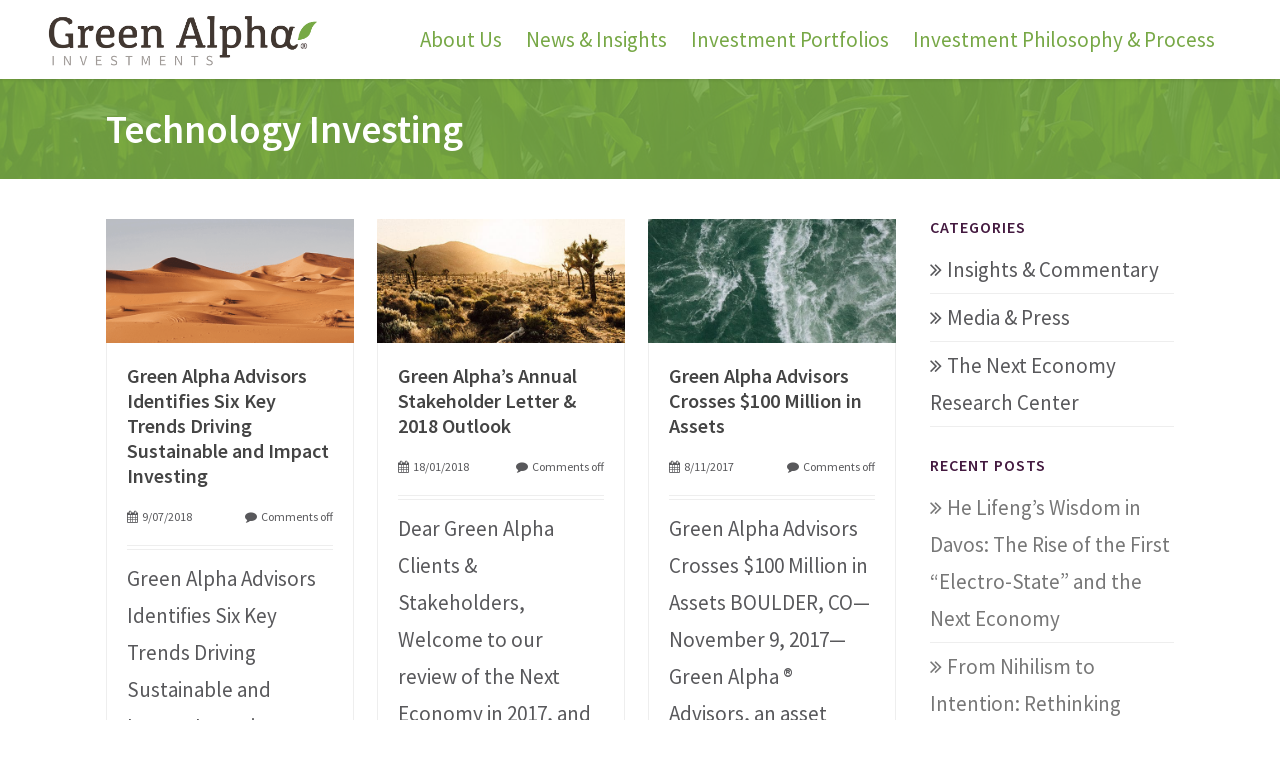

--- FILE ---
content_type: text/html; charset=UTF-8
request_url: https://greenalphaadvisors.com/tag/technology-investing/
body_size: 19460
content:
<!DOCTYPE html>
<html lang="en-US" prefix="og: https://ogp.me/ns#">
<head>
	<meta charset="UTF-8">
<script type="text/javascript">
/* <![CDATA[ */
var gform;gform||(document.addEventListener("gform_main_scripts_loaded",function(){gform.scriptsLoaded=!0}),document.addEventListener("gform/theme/scripts_loaded",function(){gform.themeScriptsLoaded=!0}),window.addEventListener("DOMContentLoaded",function(){gform.domLoaded=!0}),gform={domLoaded:!1,scriptsLoaded:!1,themeScriptsLoaded:!1,isFormEditor:()=>"function"==typeof InitializeEditor,callIfLoaded:function(o){return!(!gform.domLoaded||!gform.scriptsLoaded||!gform.themeScriptsLoaded&&!gform.isFormEditor()||(gform.isFormEditor()&&console.warn("The use of gform.initializeOnLoaded() is deprecated in the form editor context and will be removed in Gravity Forms 3.1."),o(),0))},initializeOnLoaded:function(o){gform.callIfLoaded(o)||(document.addEventListener("gform_main_scripts_loaded",()=>{gform.scriptsLoaded=!0,gform.callIfLoaded(o)}),document.addEventListener("gform/theme/scripts_loaded",()=>{gform.themeScriptsLoaded=!0,gform.callIfLoaded(o)}),window.addEventListener("DOMContentLoaded",()=>{gform.domLoaded=!0,gform.callIfLoaded(o)}))},hooks:{action:{},filter:{}},addAction:function(o,r,e,t){gform.addHook("action",o,r,e,t)},addFilter:function(o,r,e,t){gform.addHook("filter",o,r,e,t)},doAction:function(o){gform.doHook("action",o,arguments)},applyFilters:function(o){return gform.doHook("filter",o,arguments)},removeAction:function(o,r){gform.removeHook("action",o,r)},removeFilter:function(o,r,e){gform.removeHook("filter",o,r,e)},addHook:function(o,r,e,t,n){null==gform.hooks[o][r]&&(gform.hooks[o][r]=[]);var d=gform.hooks[o][r];null==n&&(n=r+"_"+d.length),gform.hooks[o][r].push({tag:n,callable:e,priority:t=null==t?10:t})},doHook:function(r,o,e){var t;if(e=Array.prototype.slice.call(e,1),null!=gform.hooks[r][o]&&((o=gform.hooks[r][o]).sort(function(o,r){return o.priority-r.priority}),o.forEach(function(o){"function"!=typeof(t=o.callable)&&(t=window[t]),"action"==r?t.apply(null,e):e[0]=t.apply(null,e)})),"filter"==r)return e[0]},removeHook:function(o,r,t,n){var e;null!=gform.hooks[o][r]&&(e=(e=gform.hooks[o][r]).filter(function(o,r,e){return!!(null!=n&&n!=o.tag||null!=t&&t!=o.priority)}),gform.hooks[o][r]=e)}});
/* ]]> */
</script>

	<meta name="viewport" content="width=device-width, initial-scale=1.0">  
	<meta http-equiv="X-UA-Compatible" content="IE=edge">  
	<title>Technology Investing Archives - Green Alpha InvestmentsGreen Alpha Investments</title>
	<link rel="profile" href="https://gmpg.org/xfn/11">
	<link rel="pingback" href="https://greenalphaadvisors.com/xmlrpc.php">
	<link rel="shortcut icon" href="https://greenalphaadvisors.com/wp-content/uploads/2014/03/favicon.png"/> 
			<!-- Google Tag Manager -->
	<script>(function(w,d,s,l,i){w[l]=w[l]||[];w[l].push({'gtm.start':
	new Date().getTime(),event:'gtm.js'});var f=d.getElementsByTagName(s)[0],
	j=d.createElement(s),dl=l!='dataLayer'?'&l='+l:'';j.async=true;j.src=
	'https://www.googletagmanager.com/gtm.js?id='+i+dl;f.parentNode.insertBefore(j,f);
	})(window,document,'script','dataLayer','GTM-W63XVZP');</script>
	<!-- End Google Tag Manager -->
	<!-- Global site tag (gtag.js) - Google Ads: 941488947 -->
	<script async src="https://www.googletagmanager.com/gtag/js?id=AW-941488947"></script>
	<script>
	  window.dataLayer = window.dataLayer || [];
	  function gtag(){dataLayer.push(arguments);}
	  gtag('js', new Date());

	  gtag('config', 'AW-941488947');
	</script>
	<!-- Event snippet for On-site call conv. conversion page
	In your html page, add the snippet and call gtag_report_conversion when someone clicks on the chosen link or button. -->
	<script>
	function gtag_report_conversion(url) {
	  var callback = function () {
		if (typeof(url) != 'undefined') {
		  window.location = url;
		}
	  };
	  gtag('event', 'conversion', {
		  'send_to': 'AW-941488947/FOSICKGmyI4DELP298AD',
		  'event_callback': callback
	  });
	  return false;
	}
	</script>
	
<!-- Search Engine Optimization by Rank Math PRO - https://rankmath.com/ -->
<meta name="robots" content="index, follow, max-snippet:-1, max-video-preview:-1, max-image-preview:large"/>
<link rel="canonical" href="https://greenalphaadvisors.com/tag/technology-investing/" />
<meta property="og:locale" content="en_US" />
<meta property="og:type" content="article" />
<meta property="og:title" content="Technology Investing Archives - Green Alpha Investments" />
<meta property="og:url" content="https://greenalphaadvisors.com/tag/technology-investing/" />
<meta property="og:site_name" content="Green Alpha Investments" />
<meta name="twitter:card" content="summary_large_image" />
<meta name="twitter:title" content="Technology Investing Archives - Green Alpha Investments" />
<meta name="twitter:label1" content="Posts" />
<meta name="twitter:data1" content="3" />
<script type="application/ld+json" class="rank-math-schema-pro">{"@context":"https://schema.org","@graph":[{"@type":"Person","@id":"https://greenalphaadvisors.com/#person","name":"Green Alpha Investments","image":{"@type":"ImageObject","@id":"https://greenalphaadvisors.com/#logo","url":"https://greenalphaadvisors.com/wp-content/uploads/2022/06/GAI-Logo-medium-green-leaf-e1753985042502.png","contentUrl":"https://greenalphaadvisors.com/wp-content/uploads/2022/06/GAI-Logo-medium-green-leaf-e1753985042502.png","caption":"Green Alpha Investments","inLanguage":"en-US","width":"400","height":"89"}},{"@type":"WebSite","@id":"https://greenalphaadvisors.com/#website","url":"https://greenalphaadvisors.com","name":"Green Alpha Investments","publisher":{"@id":"https://greenalphaadvisors.com/#person"},"inLanguage":"en-US"},{"@type":"CollectionPage","@id":"https://greenalphaadvisors.com/tag/technology-investing/#webpage","url":"https://greenalphaadvisors.com/tag/technology-investing/","name":"Technology Investing Archives - Green Alpha Investments","isPartOf":{"@id":"https://greenalphaadvisors.com/#website"},"inLanguage":"en-US"}]}</script>
<!-- /Rank Math WordPress SEO plugin -->

<link rel='dns-prefetch' href='//www.google.com' />
<link rel="alternate" type="application/rss+xml" title="Green Alpha Investments &raquo; Feed" href="https://greenalphaadvisors.com/feed/" />
<link rel="alternate" type="application/rss+xml" title="Green Alpha Investments &raquo; Comments Feed" href="https://greenalphaadvisors.com/comments/feed/" />
<link rel="alternate" type="application/rss+xml" title="Green Alpha Investments &raquo; Technology Investing Tag Feed" href="https://greenalphaadvisors.com/tag/technology-investing/feed/" />
		<!-- This site uses the Google Analytics by MonsterInsights plugin v9.11.0 - Using Analytics tracking - https://www.monsterinsights.com/ -->
							<script src="//www.googletagmanager.com/gtag/js?id=G-TBMZWQL1NX"  data-cfasync="false" data-wpfc-render="false" type="text/javascript" async></script>
			<script data-cfasync="false" data-wpfc-render="false" type="text/javascript">
				var mi_version = '9.11.0';
				var mi_track_user = true;
				var mi_no_track_reason = '';
								var MonsterInsightsDefaultLocations = {"page_location":"https:\/\/greenalphaadvisors.com\/tag\/technology-investing\/"};
								if ( typeof MonsterInsightsPrivacyGuardFilter === 'function' ) {
					var MonsterInsightsLocations = (typeof MonsterInsightsExcludeQuery === 'object') ? MonsterInsightsPrivacyGuardFilter( MonsterInsightsExcludeQuery ) : MonsterInsightsPrivacyGuardFilter( MonsterInsightsDefaultLocations );
				} else {
					var MonsterInsightsLocations = (typeof MonsterInsightsExcludeQuery === 'object') ? MonsterInsightsExcludeQuery : MonsterInsightsDefaultLocations;
				}

								var disableStrs = [
										'ga-disable-G-TBMZWQL1NX',
									];

				/* Function to detect opted out users */
				function __gtagTrackerIsOptedOut() {
					for (var index = 0; index < disableStrs.length; index++) {
						if (document.cookie.indexOf(disableStrs[index] + '=true') > -1) {
							return true;
						}
					}

					return false;
				}

				/* Disable tracking if the opt-out cookie exists. */
				if (__gtagTrackerIsOptedOut()) {
					for (var index = 0; index < disableStrs.length; index++) {
						window[disableStrs[index]] = true;
					}
				}

				/* Opt-out function */
				function __gtagTrackerOptout() {
					for (var index = 0; index < disableStrs.length; index++) {
						document.cookie = disableStrs[index] + '=true; expires=Thu, 31 Dec 2099 23:59:59 UTC; path=/';
						window[disableStrs[index]] = true;
					}
				}

				if ('undefined' === typeof gaOptout) {
					function gaOptout() {
						__gtagTrackerOptout();
					}
				}
								window.dataLayer = window.dataLayer || [];

				window.MonsterInsightsDualTracker = {
					helpers: {},
					trackers: {},
				};
				if (mi_track_user) {
					function __gtagDataLayer() {
						dataLayer.push(arguments);
					}

					function __gtagTracker(type, name, parameters) {
						if (!parameters) {
							parameters = {};
						}

						if (parameters.send_to) {
							__gtagDataLayer.apply(null, arguments);
							return;
						}

						if (type === 'event') {
														parameters.send_to = monsterinsights_frontend.v4_id;
							var hookName = name;
							if (typeof parameters['event_category'] !== 'undefined') {
								hookName = parameters['event_category'] + ':' + name;
							}

							if (typeof MonsterInsightsDualTracker.trackers[hookName] !== 'undefined') {
								MonsterInsightsDualTracker.trackers[hookName](parameters);
							} else {
								__gtagDataLayer('event', name, parameters);
							}
							
						} else {
							__gtagDataLayer.apply(null, arguments);
						}
					}

					__gtagTracker('js', new Date());
					__gtagTracker('set', {
						'developer_id.dZGIzZG': true,
											});
					if ( MonsterInsightsLocations.page_location ) {
						__gtagTracker('set', MonsterInsightsLocations);
					}
										__gtagTracker('config', 'G-TBMZWQL1NX', {"forceSSL":"true","anonymize_ip":"true"} );
										window.gtag = __gtagTracker;										(function () {
						/* https://developers.google.com/analytics/devguides/collection/analyticsjs/ */
						/* ga and __gaTracker compatibility shim. */
						var noopfn = function () {
							return null;
						};
						var newtracker = function () {
							return new Tracker();
						};
						var Tracker = function () {
							return null;
						};
						var p = Tracker.prototype;
						p.get = noopfn;
						p.set = noopfn;
						p.send = function () {
							var args = Array.prototype.slice.call(arguments);
							args.unshift('send');
							__gaTracker.apply(null, args);
						};
						var __gaTracker = function () {
							var len = arguments.length;
							if (len === 0) {
								return;
							}
							var f = arguments[len - 1];
							if (typeof f !== 'object' || f === null || typeof f.hitCallback !== 'function') {
								if ('send' === arguments[0]) {
									var hitConverted, hitObject = false, action;
									if ('event' === arguments[1]) {
										if ('undefined' !== typeof arguments[3]) {
											hitObject = {
												'eventAction': arguments[3],
												'eventCategory': arguments[2],
												'eventLabel': arguments[4],
												'value': arguments[5] ? arguments[5] : 1,
											}
										}
									}
									if ('pageview' === arguments[1]) {
										if ('undefined' !== typeof arguments[2]) {
											hitObject = {
												'eventAction': 'page_view',
												'page_path': arguments[2],
											}
										}
									}
									if (typeof arguments[2] === 'object') {
										hitObject = arguments[2];
									}
									if (typeof arguments[5] === 'object') {
										Object.assign(hitObject, arguments[5]);
									}
									if ('undefined' !== typeof arguments[1].hitType) {
										hitObject = arguments[1];
										if ('pageview' === hitObject.hitType) {
											hitObject.eventAction = 'page_view';
										}
									}
									if (hitObject) {
										action = 'timing' === arguments[1].hitType ? 'timing_complete' : hitObject.eventAction;
										hitConverted = mapArgs(hitObject);
										__gtagTracker('event', action, hitConverted);
									}
								}
								return;
							}

							function mapArgs(args) {
								var arg, hit = {};
								var gaMap = {
									'eventCategory': 'event_category',
									'eventAction': 'event_action',
									'eventLabel': 'event_label',
									'eventValue': 'event_value',
									'nonInteraction': 'non_interaction',
									'timingCategory': 'event_category',
									'timingVar': 'name',
									'timingValue': 'value',
									'timingLabel': 'event_label',
									'page': 'page_path',
									'location': 'page_location',
									'title': 'page_title',
									'referrer' : 'page_referrer',
								};
								for (arg in args) {
																		if (!(!args.hasOwnProperty(arg) || !gaMap.hasOwnProperty(arg))) {
										hit[gaMap[arg]] = args[arg];
									} else {
										hit[arg] = args[arg];
									}
								}
								return hit;
							}

							try {
								f.hitCallback();
							} catch (ex) {
							}
						};
						__gaTracker.create = newtracker;
						__gaTracker.getByName = newtracker;
						__gaTracker.getAll = function () {
							return [];
						};
						__gaTracker.remove = noopfn;
						__gaTracker.loaded = true;
						window['__gaTracker'] = __gaTracker;
					})();
									} else {
										console.log("");
					(function () {
						function __gtagTracker() {
							return null;
						}

						window['__gtagTracker'] = __gtagTracker;
						window['gtag'] = __gtagTracker;
					})();
									}
			</script>
							<!-- / Google Analytics by MonsterInsights -->
		<style id='wp-img-auto-sizes-contain-inline-css' type='text/css'>
img:is([sizes=auto i],[sizes^="auto," i]){contain-intrinsic-size:3000px 1500px}
/*# sourceURL=wp-img-auto-sizes-contain-inline-css */
</style>
<style id='wp-emoji-styles-inline-css' type='text/css'>

	img.wp-smiley, img.emoji {
		display: inline !important;
		border: none !important;
		box-shadow: none !important;
		height: 1em !important;
		width: 1em !important;
		margin: 0 0.07em !important;
		vertical-align: -0.1em !important;
		background: none !important;
		padding: 0 !important;
	}
/*# sourceURL=wp-emoji-styles-inline-css */
</style>
<style id='wp-block-library-inline-css' type='text/css'>
:root{--wp-block-synced-color:#7a00df;--wp-block-synced-color--rgb:122,0,223;--wp-bound-block-color:var(--wp-block-synced-color);--wp-editor-canvas-background:#ddd;--wp-admin-theme-color:#007cba;--wp-admin-theme-color--rgb:0,124,186;--wp-admin-theme-color-darker-10:#006ba1;--wp-admin-theme-color-darker-10--rgb:0,107,160.5;--wp-admin-theme-color-darker-20:#005a87;--wp-admin-theme-color-darker-20--rgb:0,90,135;--wp-admin-border-width-focus:2px}@media (min-resolution:192dpi){:root{--wp-admin-border-width-focus:1.5px}}.wp-element-button{cursor:pointer}:root .has-very-light-gray-background-color{background-color:#eee}:root .has-very-dark-gray-background-color{background-color:#313131}:root .has-very-light-gray-color{color:#eee}:root .has-very-dark-gray-color{color:#313131}:root .has-vivid-green-cyan-to-vivid-cyan-blue-gradient-background{background:linear-gradient(135deg,#00d084,#0693e3)}:root .has-purple-crush-gradient-background{background:linear-gradient(135deg,#34e2e4,#4721fb 50%,#ab1dfe)}:root .has-hazy-dawn-gradient-background{background:linear-gradient(135deg,#faaca8,#dad0ec)}:root .has-subdued-olive-gradient-background{background:linear-gradient(135deg,#fafae1,#67a671)}:root .has-atomic-cream-gradient-background{background:linear-gradient(135deg,#fdd79a,#004a59)}:root .has-nightshade-gradient-background{background:linear-gradient(135deg,#330968,#31cdcf)}:root .has-midnight-gradient-background{background:linear-gradient(135deg,#020381,#2874fc)}:root{--wp--preset--font-size--normal:16px;--wp--preset--font-size--huge:42px}.has-regular-font-size{font-size:1em}.has-larger-font-size{font-size:2.625em}.has-normal-font-size{font-size:var(--wp--preset--font-size--normal)}.has-huge-font-size{font-size:var(--wp--preset--font-size--huge)}.has-text-align-center{text-align:center}.has-text-align-left{text-align:left}.has-text-align-right{text-align:right}.has-fit-text{white-space:nowrap!important}#end-resizable-editor-section{display:none}.aligncenter{clear:both}.items-justified-left{justify-content:flex-start}.items-justified-center{justify-content:center}.items-justified-right{justify-content:flex-end}.items-justified-space-between{justify-content:space-between}.screen-reader-text{border:0;clip-path:inset(50%);height:1px;margin:-1px;overflow:hidden;padding:0;position:absolute;width:1px;word-wrap:normal!important}.screen-reader-text:focus{background-color:#ddd;clip-path:none;color:#444;display:block;font-size:1em;height:auto;left:5px;line-height:normal;padding:15px 23px 14px;text-decoration:none;top:5px;width:auto;z-index:100000}html :where(.has-border-color){border-style:solid}html :where([style*=border-top-color]){border-top-style:solid}html :where([style*=border-right-color]){border-right-style:solid}html :where([style*=border-bottom-color]){border-bottom-style:solid}html :where([style*=border-left-color]){border-left-style:solid}html :where([style*=border-width]){border-style:solid}html :where([style*=border-top-width]){border-top-style:solid}html :where([style*=border-right-width]){border-right-style:solid}html :where([style*=border-bottom-width]){border-bottom-style:solid}html :where([style*=border-left-width]){border-left-style:solid}html :where(img[class*=wp-image-]){height:auto;max-width:100%}:where(figure){margin:0 0 1em}html :where(.is-position-sticky){--wp-admin--admin-bar--position-offset:var(--wp-admin--admin-bar--height,0px)}@media screen and (max-width:600px){html :where(.is-position-sticky){--wp-admin--admin-bar--position-offset:0px}}

/*# sourceURL=wp-block-library-inline-css */
</style><style id='global-styles-inline-css' type='text/css'>
:root{--wp--preset--aspect-ratio--square: 1;--wp--preset--aspect-ratio--4-3: 4/3;--wp--preset--aspect-ratio--3-4: 3/4;--wp--preset--aspect-ratio--3-2: 3/2;--wp--preset--aspect-ratio--2-3: 2/3;--wp--preset--aspect-ratio--16-9: 16/9;--wp--preset--aspect-ratio--9-16: 9/16;--wp--preset--color--black: #000000;--wp--preset--color--cyan-bluish-gray: #abb8c3;--wp--preset--color--white: #ffffff;--wp--preset--color--pale-pink: #f78da7;--wp--preset--color--vivid-red: #cf2e2e;--wp--preset--color--luminous-vivid-orange: #ff6900;--wp--preset--color--luminous-vivid-amber: #fcb900;--wp--preset--color--light-green-cyan: #7bdcb5;--wp--preset--color--vivid-green-cyan: #00d084;--wp--preset--color--pale-cyan-blue: #8ed1fc;--wp--preset--color--vivid-cyan-blue: #0693e3;--wp--preset--color--vivid-purple: #9b51e0;--wp--preset--gradient--vivid-cyan-blue-to-vivid-purple: linear-gradient(135deg,rgb(6,147,227) 0%,rgb(155,81,224) 100%);--wp--preset--gradient--light-green-cyan-to-vivid-green-cyan: linear-gradient(135deg,rgb(122,220,180) 0%,rgb(0,208,130) 100%);--wp--preset--gradient--luminous-vivid-amber-to-luminous-vivid-orange: linear-gradient(135deg,rgb(252,185,0) 0%,rgb(255,105,0) 100%);--wp--preset--gradient--luminous-vivid-orange-to-vivid-red: linear-gradient(135deg,rgb(255,105,0) 0%,rgb(207,46,46) 100%);--wp--preset--gradient--very-light-gray-to-cyan-bluish-gray: linear-gradient(135deg,rgb(238,238,238) 0%,rgb(169,184,195) 100%);--wp--preset--gradient--cool-to-warm-spectrum: linear-gradient(135deg,rgb(74,234,220) 0%,rgb(151,120,209) 20%,rgb(207,42,186) 40%,rgb(238,44,130) 60%,rgb(251,105,98) 80%,rgb(254,248,76) 100%);--wp--preset--gradient--blush-light-purple: linear-gradient(135deg,rgb(255,206,236) 0%,rgb(152,150,240) 100%);--wp--preset--gradient--blush-bordeaux: linear-gradient(135deg,rgb(254,205,165) 0%,rgb(254,45,45) 50%,rgb(107,0,62) 100%);--wp--preset--gradient--luminous-dusk: linear-gradient(135deg,rgb(255,203,112) 0%,rgb(199,81,192) 50%,rgb(65,88,208) 100%);--wp--preset--gradient--pale-ocean: linear-gradient(135deg,rgb(255,245,203) 0%,rgb(182,227,212) 50%,rgb(51,167,181) 100%);--wp--preset--gradient--electric-grass: linear-gradient(135deg,rgb(202,248,128) 0%,rgb(113,206,126) 100%);--wp--preset--gradient--midnight: linear-gradient(135deg,rgb(2,3,129) 0%,rgb(40,116,252) 100%);--wp--preset--font-size--small: 13px;--wp--preset--font-size--medium: 20px;--wp--preset--font-size--large: 36px;--wp--preset--font-size--x-large: 42px;--wp--preset--spacing--20: 0.44rem;--wp--preset--spacing--30: 0.67rem;--wp--preset--spacing--40: 1rem;--wp--preset--spacing--50: 1.5rem;--wp--preset--spacing--60: 2.25rem;--wp--preset--spacing--70: 3.38rem;--wp--preset--spacing--80: 5.06rem;--wp--preset--shadow--natural: 6px 6px 9px rgba(0, 0, 0, 0.2);--wp--preset--shadow--deep: 12px 12px 50px rgba(0, 0, 0, 0.4);--wp--preset--shadow--sharp: 6px 6px 0px rgba(0, 0, 0, 0.2);--wp--preset--shadow--outlined: 6px 6px 0px -3px rgb(255, 255, 255), 6px 6px rgb(0, 0, 0);--wp--preset--shadow--crisp: 6px 6px 0px rgb(0, 0, 0);}:where(.is-layout-flex){gap: 0.5em;}:where(.is-layout-grid){gap: 0.5em;}body .is-layout-flex{display: flex;}.is-layout-flex{flex-wrap: wrap;align-items: center;}.is-layout-flex > :is(*, div){margin: 0;}body .is-layout-grid{display: grid;}.is-layout-grid > :is(*, div){margin: 0;}:where(.wp-block-columns.is-layout-flex){gap: 2em;}:where(.wp-block-columns.is-layout-grid){gap: 2em;}:where(.wp-block-post-template.is-layout-flex){gap: 1.25em;}:where(.wp-block-post-template.is-layout-grid){gap: 1.25em;}.has-black-color{color: var(--wp--preset--color--black) !important;}.has-cyan-bluish-gray-color{color: var(--wp--preset--color--cyan-bluish-gray) !important;}.has-white-color{color: var(--wp--preset--color--white) !important;}.has-pale-pink-color{color: var(--wp--preset--color--pale-pink) !important;}.has-vivid-red-color{color: var(--wp--preset--color--vivid-red) !important;}.has-luminous-vivid-orange-color{color: var(--wp--preset--color--luminous-vivid-orange) !important;}.has-luminous-vivid-amber-color{color: var(--wp--preset--color--luminous-vivid-amber) !important;}.has-light-green-cyan-color{color: var(--wp--preset--color--light-green-cyan) !important;}.has-vivid-green-cyan-color{color: var(--wp--preset--color--vivid-green-cyan) !important;}.has-pale-cyan-blue-color{color: var(--wp--preset--color--pale-cyan-blue) !important;}.has-vivid-cyan-blue-color{color: var(--wp--preset--color--vivid-cyan-blue) !important;}.has-vivid-purple-color{color: var(--wp--preset--color--vivid-purple) !important;}.has-black-background-color{background-color: var(--wp--preset--color--black) !important;}.has-cyan-bluish-gray-background-color{background-color: var(--wp--preset--color--cyan-bluish-gray) !important;}.has-white-background-color{background-color: var(--wp--preset--color--white) !important;}.has-pale-pink-background-color{background-color: var(--wp--preset--color--pale-pink) !important;}.has-vivid-red-background-color{background-color: var(--wp--preset--color--vivid-red) !important;}.has-luminous-vivid-orange-background-color{background-color: var(--wp--preset--color--luminous-vivid-orange) !important;}.has-luminous-vivid-amber-background-color{background-color: var(--wp--preset--color--luminous-vivid-amber) !important;}.has-light-green-cyan-background-color{background-color: var(--wp--preset--color--light-green-cyan) !important;}.has-vivid-green-cyan-background-color{background-color: var(--wp--preset--color--vivid-green-cyan) !important;}.has-pale-cyan-blue-background-color{background-color: var(--wp--preset--color--pale-cyan-blue) !important;}.has-vivid-cyan-blue-background-color{background-color: var(--wp--preset--color--vivid-cyan-blue) !important;}.has-vivid-purple-background-color{background-color: var(--wp--preset--color--vivid-purple) !important;}.has-black-border-color{border-color: var(--wp--preset--color--black) !important;}.has-cyan-bluish-gray-border-color{border-color: var(--wp--preset--color--cyan-bluish-gray) !important;}.has-white-border-color{border-color: var(--wp--preset--color--white) !important;}.has-pale-pink-border-color{border-color: var(--wp--preset--color--pale-pink) !important;}.has-vivid-red-border-color{border-color: var(--wp--preset--color--vivid-red) !important;}.has-luminous-vivid-orange-border-color{border-color: var(--wp--preset--color--luminous-vivid-orange) !important;}.has-luminous-vivid-amber-border-color{border-color: var(--wp--preset--color--luminous-vivid-amber) !important;}.has-light-green-cyan-border-color{border-color: var(--wp--preset--color--light-green-cyan) !important;}.has-vivid-green-cyan-border-color{border-color: var(--wp--preset--color--vivid-green-cyan) !important;}.has-pale-cyan-blue-border-color{border-color: var(--wp--preset--color--pale-cyan-blue) !important;}.has-vivid-cyan-blue-border-color{border-color: var(--wp--preset--color--vivid-cyan-blue) !important;}.has-vivid-purple-border-color{border-color: var(--wp--preset--color--vivid-purple) !important;}.has-vivid-cyan-blue-to-vivid-purple-gradient-background{background: var(--wp--preset--gradient--vivid-cyan-blue-to-vivid-purple) !important;}.has-light-green-cyan-to-vivid-green-cyan-gradient-background{background: var(--wp--preset--gradient--light-green-cyan-to-vivid-green-cyan) !important;}.has-luminous-vivid-amber-to-luminous-vivid-orange-gradient-background{background: var(--wp--preset--gradient--luminous-vivid-amber-to-luminous-vivid-orange) !important;}.has-luminous-vivid-orange-to-vivid-red-gradient-background{background: var(--wp--preset--gradient--luminous-vivid-orange-to-vivid-red) !important;}.has-very-light-gray-to-cyan-bluish-gray-gradient-background{background: var(--wp--preset--gradient--very-light-gray-to-cyan-bluish-gray) !important;}.has-cool-to-warm-spectrum-gradient-background{background: var(--wp--preset--gradient--cool-to-warm-spectrum) !important;}.has-blush-light-purple-gradient-background{background: var(--wp--preset--gradient--blush-light-purple) !important;}.has-blush-bordeaux-gradient-background{background: var(--wp--preset--gradient--blush-bordeaux) !important;}.has-luminous-dusk-gradient-background{background: var(--wp--preset--gradient--luminous-dusk) !important;}.has-pale-ocean-gradient-background{background: var(--wp--preset--gradient--pale-ocean) !important;}.has-electric-grass-gradient-background{background: var(--wp--preset--gradient--electric-grass) !important;}.has-midnight-gradient-background{background: var(--wp--preset--gradient--midnight) !important;}.has-small-font-size{font-size: var(--wp--preset--font-size--small) !important;}.has-medium-font-size{font-size: var(--wp--preset--font-size--medium) !important;}.has-large-font-size{font-size: var(--wp--preset--font-size--large) !important;}.has-x-large-font-size{font-size: var(--wp--preset--font-size--x-large) !important;}
/*# sourceURL=global-styles-inline-css */
</style>

<style id='classic-theme-styles-inline-css' type='text/css'>
/*! This file is auto-generated */
.wp-block-button__link{color:#fff;background-color:#32373c;border-radius:9999px;box-shadow:none;text-decoration:none;padding:calc(.667em + 2px) calc(1.333em + 2px);font-size:1.125em}.wp-block-file__button{background:#32373c;color:#fff;text-decoration:none}
/*# sourceURL=/wp-includes/css/classic-themes.min.css */
</style>
<link rel='stylesheet' id='cpsh-shortcodes-css' href='https://greenalphaadvisors.com/wp-content/plugins/column-shortcodes//assets/css/shortcodes.css?ver=1.0.1' type='text/css' media='all' />
<link rel='stylesheet' id='contact-form-7-css' href='https://greenalphaadvisors.com/wp-content/plugins/contact-form-7/includes/css/styles.css?ver=6.1.4' type='text/css' media='all' />
<link rel='stylesheet' id='parent-style-css' href='https://greenalphaadvisors.com/wp-content/themes/asher/style.css' type='text/css' media='all' />
<link rel='stylesheet' id='child-style-css' href='https://greenalphaadvisors.com/wp-content/themes/asher-greenalphaadvisors/style.css?ver=1.1' type='text/css' media='all' />
<link rel='stylesheet' id='asher-css' href='https://greenalphaadvisors.com/wp-content/themes/asher/css/bootstrap.min.css?ver=3.0.3' type='text/css' media='all' />
<link rel='stylesheet' id='shortcodes-css' href='https://greenalphaadvisors.com/wp-content/themes/asher/inc/shortcodes/css/shortcodes.css' type='text/css' media='all' />
<link rel='stylesheet' id='fontawesome-css' href='https://greenalphaadvisors.com/wp-content/themes/asher/css/font-awesome.css?ver=4.0.3' type='text/css' media='all' />
<link rel='stylesheet' id='animate-css' href='https://greenalphaadvisors.com/wp-content/themes/asher/css/animate.css?ver=3.0.0' type='text/css' media='all' />
<link rel='stylesheet' id='wowslider-css' href='https://greenalphaadvisors.com/wp-content/themes/asher/css/wowslider.css?ver=3.0.0' type='text/css' media='all' />
<link rel='stylesheet' id='style-css' href='https://greenalphaadvisors.com/wp-content/themes/asher-greenalphaadvisors/style.css?ver=1.0' type='text/css' media='all' />
<link rel='stylesheet' id='wowaltstyle-css' href='https://greenalphaadvisors.com/wp-content/themes/asher/css/skins/green.css?ver=1.0' type='text/css' media='all' />
<script type="text/javascript" src="https://greenalphaadvisors.com/wp-content/plugins/google-analytics-for-wordpress/assets/js/frontend-gtag.min.js?ver=9.11.0" id="monsterinsights-frontend-script-js" async="async" data-wp-strategy="async"></script>
<script data-cfasync="false" data-wpfc-render="false" type="text/javascript" id='monsterinsights-frontend-script-js-extra'>/* <![CDATA[ */
var monsterinsights_frontend = {"js_events_tracking":"true","download_extensions":"doc,pdf,ppt,zip,xls,docx,pptx,xlsx","inbound_paths":"[]","home_url":"https:\/\/greenalphaadvisors.com","hash_tracking":"false","v4_id":"G-TBMZWQL1NX"};/* ]]> */
</script>
<script type="text/javascript" src="https://greenalphaadvisors.com/wp-includes/js/jquery/jquery.min.js?ver=3.7.1" id="jquery-core-js"></script>
<script type="text/javascript" src="https://greenalphaadvisors.com/wp-includes/js/jquery/jquery-migrate.min.js?ver=3.4.1" id="jquery-migrate-js"></script>
<link rel="https://api.w.org/" href="https://greenalphaadvisors.com/wp-json/" /><link rel="alternate" title="JSON" type="application/json" href="https://greenalphaadvisors.com/wp-json/wp/v2/tags/435" /><link rel="EditURI" type="application/rsd+xml" title="RSD" href="https://greenalphaadvisors.com/xmlrpc.php?rsd" />
<link rel="icon" href="https://greenalphaadvisors.com/wp-content/uploads/2018/09/cropped-GAA_favicon2-32x32.png" sizes="32x32" />
<link rel="icon" href="https://greenalphaadvisors.com/wp-content/uploads/2018/09/cropped-GAA_favicon2-192x192.png" sizes="192x192" />
<link rel="apple-touch-icon" href="https://greenalphaadvisors.com/wp-content/uploads/2018/09/cropped-GAA_favicon2-180x180.png" />
<meta name="msapplication-TileImage" content="https://greenalphaadvisors.com/wp-content/uploads/2018/09/cropped-GAA_favicon2-270x270.png" />
	<!-- HTML5 shim and Respond.js IE8 support of HTML5 elements and media queries -->
	<!--[if lt IE 9]>
	<script src="https://greenalphaadvisors.com/wp-content/themes/asher/js/html5shiv.js"></script>
	<script src="https://greenalphaadvisors.com/wp-content/themes/asher/js/respond.min.js"></script>
	<![endif]-->
	<!--[if lte IE 8]>
    <style>
	.headeropacity{ filter: alpha(opacity=10);}
	.fixedmenu {top: 0px !important;border-bottom: 1px solid #eee;}
    </style>
    <![endif]-->	
	<!--[if IE]>
	<style>
	.isotope-hidden { display: none; }
	</style>
	<![endif]-->
		<link href='https://fonts.googleapis.com/css?family=Source+Sans+Pro:300,400,400italic,500,600,700,700italic&amp;subset=latin,greek-ext,cyrillic,latin-ext,greek,cyrillic-ext,vietnamese' rel='stylesheet' type='text/css' />
		<link href='https://fonts.googleapis.com/css?family=Source+Sans+Pro:300,400,400italic,500,600,700,700italic&amp;subset=latin,greek-ext,cyrillic,latin-ext,greek,cyrillic-ext,vietnamese' rel='stylesheet' type='text/css' />
	<style>
a, .colortext, code, .navbar-collapse .nav>li>a:hover, .infoareaicon, .fontawesome-icon.circle-white, .wowmetaposts span a:hover, h1.widget-title,.testimonial-name {color:#77a846;} 
.captionicons, .colorarea, .mainthemebgcolor , .dropdown-menu>li>a:hover, .dropdown-menu>li>a:focus, .dropdown-menu>.active>a:hover, .dropdown-menu>.active>a:focus,.icon-box-top i:hover, .grey-box-icon:hover .fontawesome-icon.circle-white,.grey-box-icon.active .fontawesome-icon.circle-white,.active i.fontawesome-icon,.widget_tag_cloud a, .tagcloud a, #back-top a:hover span, .add-on, #commentform input#submit, .featured .wow-pricing-per, .featured .wow-pricing-cost, .featured .wow-pricing-button .wow-button, .buttoncolor, ul.social-icons li, #skill i , .btn-primary {background-color: #77a846;} 
 #filter ul li .selected, .pagination .current {background-color:#77a846 !Important;} 
 #search a,#search input.search-submit {background:#77a846 url(https://greenalphaadvisors.com/wp-content/themes/asher/img/part-btn-search.png) no-repeat center center;}
.wow-pricing-table>div.featured,.wow-accordion .wow-accordion-trigger.ui-state-active {border-top: #77a846 3px solid;}
.panel, .panel1 {border-left: 8px solid #77a846;}
::selection {background: #77a846;color: #fff;text-shadow: none;}
.pgheadertitle:after {border-top:9px solid #77a846;}


body {	
	color:;	
	font-size: 16px;	
		font-family:"Source Sans Pro", Arial, Helvetica, sans-serif !important}
a{color: #77a846}
a:hover {color: #0a6464}





	.fixedmenu {position:relative;}
	.boxedlayout .fixedmenu {width:100%;}
	.boxedlayout {margin-top: 0;}
	.admin-bar .fixedmenu {margin-top: 0px !important;}

h1, h2, h3, h4, h5, h6, .h1, .h2, .h3, .h4, .h5, .h6, .maintitle {	
		font-family:"Source Sans Pro", Arial, Helvetica, sans-serif !important;
		font-weight: bold;
}

	.introblock h1 {font-family:"Source Sans Pro", Arial, Helvetica, sans-serif !important;}

.colorarea {background: }
.colorarea h1, .pgheadertitle, .pagedescrarea, .pagedescrarea a, .pagedescrarea .separator, .taxonomy-description{color: }
footer#colophon {background:#ffffff}
footer#colophon {color: #58585b}
footer#colophon a:hover, footer#colophon a {color: #77a846}
footer#colophon h1 {color:#58585b}
.footerbottom {color:#58585b ; background:#ffffff;}
.footerbottom a, .footerbottom a:hover {color:#77a846;}


.entry-content p a, 
.entry-content li a {
    text-decoration: underline;
}

h1,
.service-box h1,
.introblock h1,
.calltoactionarea h1,
.homerecentposts .insidetext h1 a,
.wow-pricing-table .wow-pricing-header h5,
.testimonial .slides li .slide-text h2,
.box1 h6,
footer#colophon h1,
.nav-tabs > li.active > a,
.nav-tabs > li.active > a:hover,
.nav-tabs > li > a,
.infoareawrap h1.subtitle,
h1.widget-title,
h3,
h2,
h4 {
color: #441a40;
font-weight: 600!important;
}
.nav-tabs > li > a {
color: #77a846;
}
h2 {
font-size: 20px;
}
h3 {
font-size: 17px;
}
h4 {
font-size: 16px;
text-transform: uppercase;
font-weight: 300!important;
margin-bottom: 25px;
}
b,
strong {
font-weight: 600;
}
.singlepost .entry-title {
text-transform: none;
font-size: 50px;
text-align: left;
margin-bottom: 30px;
}
html body .supsystic-social-sharing {
margin-bottom: 50px;
}
p {
margin: 0px 0px 15px;
}
.calltoactionarea .buttonblack {
background-color: #441a40;
}
.titleborder h1 {
font-size: 23px;
}
#skill li {
background-color: #49494b;
}
#commentform input#submit:hover {
background-color: #0a6464;
}
.whitespace {
margin: 80px 0 80px 0;
}
.whitespace-min {
margin: 0 0 0 0;
padding-bottom: 50px!important;
}
.testimonial .slides li .slide-text {
color: #58585b;
font-weight: normal;
}
.testimonial .slides li .slide-text strong {
color: #0a6464;
}
.special {
background-color: #fee584;
}
footer#colophon {
border-top: none;
}
.grays {
background-color: #ececec;
box-shadow: 0px 0px 5px rgba(0, 0, 0, 0) inset;
}
.navbar-collapse .nav > li > a {
color: #77a846;
}
.fontawesome-icon.medium.circle-white {
background-color: #0a6464;
}
.fontawesome-icon.circle-white {
color: #ffffff;
}
.introblock h1,
.calltoactionarea h1 {
font-size: 33px;
}
.credit {
opacity: 1;
font-size: 13px;
z-index: 300;
}
.thumbnail h4 {
margin-top: 20px;
color: #77a846;
text-transform: uppercase;
font-weight: 600!important;
font-size: 23px;
position: relative;
margin-bottom: 46px;
}
.thumbnail h4:after {
content: url(/wp-content/uploads/2016/03/line.png);
position: absolute;
bottom: -30px;
width: 100%;
display: block;
}
.thumbnail .caption span {
color: #77a846;
}
.thumbnail .caption a:hover {
color: #77a846;
}
.member img {
width: 65%;
}
.thumbnail .caption {
background-color: #fff;
}
.member .thumbnail {
border: none;
}
.bgsizecover.headeropacity {
background:url(/wp-content/uploads/2016/03/header-corn.jpg) no-repeat top center!important;
background-size: cover !important;
}
footer#colophon ul.social-icons li {
background-color:#77A846;
}
.entry-content ul {
margin-left: 50px;
}
.entry-content .member .social-icons {
margin-left: 0;
}

.intro {
width: 380px;
}

.slide-logo {
display: inline-block;
margin-bottom: -30px;
padding-right: 8px;
float:left;
}
.cta {
float: right;
margin-top: 20px;
}


.slides li {
position: relative;
}
#home-slider h2 {
color: #fff;
}

#main article.singlepost > h1.zoomIn,
#main article.singlepost > header.zoomIn {
    -webkit-animation-name: none;
    animation-name: none;
}

.flex-caption .uppercase { font-size: 46px; }
.lead.ib a { color: #fff; font-weight: 700;}
.lead.ib a:hover { color: #ccc; }
.flex-caption.center .buttonsimple {
font-weight: 700;
font-size: 16px;
padding: 14px;
}
.homeslider { clear: both; }

.wpcf7-form label {
	display:block;
	font-weight:400;
	font-size:85%;
}
.wpcf7-form input[type=text]:focus,.wpcf7-form input[type=password]:focus,.wpcf7-form input[type=email]:focus,.wpcf7-form input[type=url]:focus,.wpcf7-form input.text:focus,.wpcf7-form input.title:focus,.wpcf7-form textarea:focus,.wpcf7-form select:focus {
	outline:0;
	border-color:#c2c2c2
}
.wpcf7-form input[type=text],.wpcf7-form input[type=password],.wpcf7-form input[type=email],.wpcf7-form input.text,.wpcf7-form input.title,.wpcf7-form textarea,.wpcf7-form select {
	margin:5px 0
}
.wpcf7-form textarea {
	height:180px;
	resize:none
}
.wpcf7-form textarea,.wpcf7-form input {
	padding:10px;
}
.wpcf7-form input#submit {
	background:#1abc9c;
	border:0;
	color:#FFF;
	font-weight:700;
	text-transform:uppercase;
	font-size:11px;
	padding:7px 15px
}
.wpcf7-form input#submit:hover {
	background:#111;
	color:#fff;
	cursor:pointer;
	-webkit-transition:background-color 300ms linear;
	-moz-transition:background-color 300ms linear;
	-o-transition:background-color 300ms linear;
	-ms-transition:background-color 300ms linear;
	transition:background-color 300ms linear
}
ol {
    margin-left: 20px !important;
}
.page-id-5 .wp-block-button.aligncenter a.wp-block-button__link.has-background {
display: flex;
justify-content: center;
max-width: 200px;
margin: auto;
}</style><link rel='stylesheet' id='gform_basic-css' href='https://greenalphaadvisors.com/wp-content/plugins/gravityforms/assets/css/dist/basic.min.css?ver=2.9.24' type='text/css' media='all' />
<link rel='stylesheet' id='gform_theme_components-css' href='https://greenalphaadvisors.com/wp-content/plugins/gravityforms/assets/css/dist/theme-components.min.css?ver=2.9.24' type='text/css' media='all' />
<link rel='stylesheet' id='gform_theme-css' href='https://greenalphaadvisors.com/wp-content/plugins/gravityforms/assets/css/dist/theme.min.css?ver=2.9.24' type='text/css' media='all' />
</head>
<body data-rsssl=1 class="archive tag tag-technology-investing tag-435 wp-theme-asher wp-child-theme-asher-greenalphaadvisors boxedlayout">
	<!-- Google Tag Manager (noscript) -->
<noscript><iframe src="https://www.googletagmanager.com/ns.html?id=GTM-W63XVZP"
height="0" width="0" style="display:none;visibility:hidden"></iframe></noscript>
<!-- End Google Tag Manager (noscript) -->
	<div class="boxedcontent">
		<div class="fixedmenu">
			  <div class="container">
				<div class="row">
											<a class="navbar-brand" href="https://greenalphaadvisors.com/">						
							<img src="/wp-content/uploads/2022/06/GAI-Logo-medium-green-leaf.png" alt="">
						</a>					
										
					<nav class="navbar pull-right" role="navigation">				
						<div class="collapse navbar-collapse"><ul id="main-menu" class="nav navbar-nav"><li id="menu-item-20" class="menu-item menu-item-type-post_type menu-item-object-page menu-item-has-children menu-item-20 dropdown"><a data-target="#" href="https://greenalphaadvisors.com/about-us/">About Us <i class="fa fa-angle-down menucaret"></i></a>
<ul class="dropdown-menu">
	<li id="menu-item-2478" class="menu-item menu-item-type-post_type menu-item-object-page menu-item-2478"><a href="https://greenalphaadvisors.com/about-us/">Overview</a></li>
	<li id="menu-item-5623" class="menu-item menu-item-type-post_type menu-item-object-page menu-item-5623"><a href="https://greenalphaadvisors.com/about-us/meet-the-team/">Meet the Team</a></li>
	<li id="menu-item-5536" class="menu-item menu-item-type-post_type menu-item-object-page menu-item-5536"><a href="https://greenalphaadvisors.com/about-us/contact-us/">Contact Us</a></li>
	<li id="menu-item-981" class="menu-item menu-item-type-post_type menu-item-object-page menu-item-981"><a href="https://greenalphaadvisors.com/about-us/legal-disclaimers/">SEC Filings &#038; Disclosures</a></li>
</ul>
</li>
<li id="menu-item-24" class="menu-item menu-item-type-post_type menu-item-object-page active menu-item-has-children menu-item-24 dropdown"><a data-target="#" href="https://greenalphaadvisors.com/content-hub/">News &#038; Insights <i class="fa fa-angle-down menucaret"></i></a>
<ul class="dropdown-menu">
	<li id="menu-item-8846" class="menu-item menu-item-type-taxonomy menu-item-object-category menu-item-8846"><a href="https://greenalphaadvisors.com/category/media-press/">Media &amp; Press</a></li>
	<li id="menu-item-1680" class="menu-item menu-item-type-taxonomy menu-item-object-category menu-item-1680"><a href="https://greenalphaadvisors.com/category/blog/">Insights &amp; Commentary</a></li>
	<li id="menu-item-2752" class="menu-item menu-item-type-taxonomy menu-item-object-category menu-item-2752"><a href="https://greenalphaadvisors.com/category/white-papers/">The Next Economy Research Center</a></li>
</ul>
</li>
<li id="menu-item-3248" class="menu-item menu-item-type-post_type menu-item-object-page menu-item-has-children menu-item-3248 dropdown"><a data-target="#" href="https://greenalphaadvisors.com/investment-portfolios/">Investment Portfolios <i class="fa fa-angle-down menucaret"></i></a>
<ul class="dropdown-menu">
	<li id="menu-item-3249" class="menu-item menu-item-type-post_type menu-item-object-page menu-item-3249"><a href="https://greenalphaadvisors.com/investment-portfolios/">Investment Portfolios</a></li>
	<li id="menu-item-1955" class="menu-item menu-item-type-custom menu-item-object-custom menu-item-1955"><a href="https://greenalphaadvisors.com/account-access/">Account Access</a></li>
</ul>
</li>
<li id="menu-item-4997" class="menu-item menu-item-type-post_type menu-item-object-page menu-item-has-children menu-item-4997 dropdown"><a data-target="#" href="https://greenalphaadvisors.com/investment-philosophy/">Investment Philosophy &#038; Process <i class="fa fa-angle-down menucaret"></i></a>
<ul class="dropdown-menu">
	<li id="menu-item-4998" class="menu-item menu-item-type-post_type menu-item-object-page menu-item-4998"><a href="https://greenalphaadvisors.com/investment-philosophy/">Investment Philosophy</a></li>
	<li id="menu-item-7888" class="menu-item menu-item-type-post_type menu-item-object-page menu-item-7888"><a href="https://greenalphaadvisors.com/investment-philosophy/pillars-of-sustainability/">Pillars of Sustainability</a></li>
	<li id="menu-item-5072" class="menu-item menu-item-type-post_type menu-item-object-page menu-item-5072"><a href="https://greenalphaadvisors.com/investment-philosophy/investment-process/">Investment Process</a></li>
</ul>
</li>
</ul></div>					</nav>
				</div>
			</div>
		</div>
<section class="colorarea">
	<div class="bgsizecover headeropacity" style="background:url(https://[site_url]/wp-content/uploads/2016/03/header-corn.jpg) no-repeat top center;height:100px;">
	</div>
</section>
<div class="container">
	<div class="row">
		<div class="col-md-12 negmtop">
			<h1 class="pgheadertitle pull-left">
			Technology Investing			</h1>
						
		</div>
	</div>
</div>

<div class="container ptop10">
	<div class="row">
		<div class="col-md-9">	
			<div id="content" class="blogindex content-area">
					
																	<div class="boxportfolio3 post-4010 post type-post status-publish format-standard has-post-thumbnail hentry category-media-press tag-201-tariff tag-5g tag-asset-management tag-aum-growth tag-battery-storage tag-battery-technology tag-boulder tag-buy-and-hold tag-buy-opportunities tag-china tag-clean-energy tag-climate-change tag-climate-change-investing tag-colorado tag-denver tag-diversity-investing tag-divest tag-divestinvest tag-equity-portfolios tag-esg tag-fossil-free tag-fossil-free-funds tag-fossil-free-investing tag-fossil-free-mutual-fund tag-fossil-fuel-free tag-garvin-jabusch tag-gender-investing tag-genomics tag-global-energy-policies tag-global-fiber-networks tag-green-investing tag-growth-investing tag-impact-investing tag-impact-investors tag-information-asymmetry tag-infrastructure tag-innovation tag-innovation-investing tag-investing tag-investment-philosophy tag-irs tag-jeremy-deems tag-long-only-equities tag-market-anxiety tag-market-volatility tag-medical-breakthroughs tag-purchasing-power tag-recycled-materials tag-solar tag-sustainable-economics tag-sustainable-investing tag-tariffs tag-tax-credits tag-technology-curve tag-technology-investing tag-trade-war tag-trump-administration tag-upgrading-infrastructure tag-waste-to-value tag-wireless-networks bio_posts_relation-garvin-jabusch bio_posts_relation-jeremy-deems" id="post-4010">						
								<div class="inneritem">							
									<a class="entry-thumbnail" href="https://greenalphaadvisors.com/green-alpha-advisors-identifies-six-key-trends-driving-sustainable-and-impact-investing/" title="Green Alpha Advisors Identifies Six Key Trends Driving Sustainable and Impact Investing"><img width="600" height="300" src="https://greenalphaadvisors.com/wp-content/uploads/2018/07/andrzej-kryszpiniuk-222616-unsplash-600x300.png" class="attachment-recentprojects-thumb size-recentprojects-thumb wp-post-image" alt="" decoding="async" fetchpriority="high" /></a>
									<div class="wrapinneritem">
									<header class="entry-header sectiontitlepost">
										<h1 class="entry-title"><a href="https://greenalphaadvisors.com/green-alpha-advisors-identifies-six-key-trends-driving-sustainable-and-impact-investing/">Green Alpha Advisors Identifies Six Key Trends Driving Sustainable and Impact Investing</a></h1>
										<div class="entry-meta">
											<div class="pull-left"><i class="fa fa-calendar"></i>&nbsp; 9/07/2018</div>
											<div class="text-right"><i class="fa fa-comment"></i>&nbsp;  <span>Comments off</span></div>
										</div><!-- .entry-meta -->
										<div class="excerptsep"></div>
									</header><!-- .entry-header -->
									<div class="entry-content">
										
										Green Alpha Advisors Identifies Six Key Trends Driving Sustainable and Impact Investing 

BOULDER, CO—July 09, 2018—Green Alpha Advisors, an asset <a href="https://greenalphaadvisors.com/green-alpha-advisors-identifies-six-key-trends-driving-sustainable-and-impact-investing/">[...]</a>
									</div><!-- .entry-content -->							
									</div>
								</div>
							</div><!-- #boxportfolio-## -->
												<div class="boxportfolio3 post-3308 post type-post status-publish format-standard has-post-thumbnail hentry category-blog tag-ai tag-ar tag-artificial-intelligence tag-asset-management tag-assets-under-management tag-augmented-reality tag-auke-hoekstra tag-blockchain tag-bloomberg tag-bloomberg-new-energy-finance tag-boulder tag-circular-economy tag-clean-energy tag-client-letter tag-climate-change tag-colorado tag-connectivity tag-denver tag-divest tag-divestinvest tag-dividend-yield tag-efficiency tag-electric-vehicles tag-energy-mix tag-esg tag-fossil-free tag-fossil-free-funds tag-fossil-free-investing tag-fossil-free-mutual-fund tag-fossil-fuel-free tag-garvin-jabusch tag-go-green tag-green-alpha tag-green-alpha-advisors tag-green-alpha-next-economy-index tag-green-investing tag-growth-investing tag-high-income tag-high-conviction-investing tag-iea tag-imf tag-impact-investing tag-index tag-international-energy-agency tag-investing tag-investment-philosophy tag-iot tag-jeremy-deems tag-macroeconomics tag-manager-commentary tag-market-commentary tag-mutual-fund tag-next-economy tag-nextx tag-passive-investing tag-performance tag-portfolio-commentary tag-portfolio-management tag-private-equity tag-productivity-gains tag-recycling tag-renewable-energy tag-renewables tag-resource-management tag-resource-scarcity tag-reusable-materials tag-robotics tag-semiconductors tag-sierra-club tag-solar-energy tag-sustainable-investing tag-tax-bill tag-technology-investing tag-trump-presidency tag-u-s-economy tag-value-investing tag-vox tag-waste-to-value tag-wind-energy tag-wired tag-worth-magazine bio_posts_relation-arina-abbott bio_posts_relation-betsy-moszeter bio_posts_relation-garvin-jabusch bio_posts_relation-jeremy-deems" id="post-3308">						
								<div class="inneritem">							
									<a class="entry-thumbnail" href="https://greenalphaadvisors.com/green-alphas-annual-stakeholder-letter-2018-outlook/" title="Green Alpha&#8217;s Annual Stakeholder Letter &#038; 2018 Outlook"><img width="600" height="300" src="https://greenalphaadvisors.com/wp-content/uploads/2018/01/andreas-selter-332635crop2-600x300.jpg" class="attachment-recentprojects-thumb size-recentprojects-thumb wp-post-image" alt="" decoding="async" /></a>
									<div class="wrapinneritem">
									<header class="entry-header sectiontitlepost">
										<h1 class="entry-title"><a href="https://greenalphaadvisors.com/green-alphas-annual-stakeholder-letter-2018-outlook/">Green Alpha&#8217;s Annual Stakeholder Letter &#038; 2018 Outlook</a></h1>
										<div class="entry-meta">
											<div class="pull-left"><i class="fa fa-calendar"></i>&nbsp; 18/01/2018</div>
											<div class="text-right"><i class="fa fa-comment"></i>&nbsp;  <span>Comments off</span></div>
										</div><!-- .entry-meta -->
										<div class="excerptsep"></div>
									</header><!-- .entry-header -->
									<div class="entry-content">
										
										Dear Green Alpha Clients & Stakeholders,

Welcome to our review of the Next Economy in 2017, and thoughts about 2018 and beyond. 

In 2017, markets held up <a href="https://greenalphaadvisors.com/green-alphas-annual-stakeholder-letter-2018-outlook/">[...]</a>
									</div><!-- .entry-content -->							
									</div>
								</div>
							</div><!-- #boxportfolio-## -->
												<div class="boxportfolio3 post-3197 post type-post status-publish format-standard has-post-thumbnail hentry category-media-press tag-asset-management tag-assets-under-management tag-aum tag-betsy-moszeter tag-boulder tag-clean-energy tag-climate-change tag-colorado tag-denver tag-divest tag-divestinvest tag-equities tag-esg tag-fossil-free tag-fossil-free-funds tag-fossil-free-investing tag-fossil-free-mutual-fund tag-fossil-fuel-free tag-fundamentals tag-garvin-jabusch tag-green-alpha tag-green-alpha-advisors tag-green-alpha-next-economy-index tag-green-asset-manager tag-green-technology tag-growth-investing tag-innovation tag-jeremy-deems tag-next-economy tag-nextx tag-portfolio-management tag-sierra-club tag-socially-responsible-investing tag-sri tag-sustainable-economy tag-sustainable-investing tag-technology-investing bio_posts_relation-betsy-moszeter bio_posts_relation-garvin-jabusch bio_posts_relation-jeremy-deems" id="post-3197">						
								<div class="inneritem">							
									<a class="entry-thumbnail" href="https://greenalphaadvisors.com/green-alpha-advisors-crosses-100-million-in-assets/" title="Green Alpha Advisors Crosses $100 Million in Assets"><img width="600" height="300" src="https://greenalphaadvisors.com/wp-content/uploads/2017/11/1nathan-roser-355220-600x300.jpg" class="attachment-recentprojects-thumb size-recentprojects-thumb wp-post-image" alt="" decoding="async" /></a>
									<div class="wrapinneritem">
									<header class="entry-header sectiontitlepost">
										<h1 class="entry-title"><a href="https://greenalphaadvisors.com/green-alpha-advisors-crosses-100-million-in-assets/">Green Alpha Advisors Crosses $100 Million in Assets</a></h1>
										<div class="entry-meta">
											<div class="pull-left"><i class="fa fa-calendar"></i>&nbsp; 8/11/2017</div>
											<div class="text-right"><i class="fa fa-comment"></i>&nbsp;  <span>Comments off</span></div>
										</div><!-- .entry-meta -->
										<div class="excerptsep"></div>
									</header><!-- .entry-header -->
									<div class="entry-content">
										
										Green Alpha Advisors Crosses $100 Million in Assets

BOULDER, CO—November 9, 2017—Green Alpha ® Advisors, an asset manager specializing in <a href="https://greenalphaadvisors.com/green-alpha-advisors-crosses-100-million-in-assets/">[...]</a>
									</div><!-- .entry-content -->							
									</div>
								</div>
							</div><!-- #boxportfolio-## -->
												</div><!-- #content -->	
			<div class="clearfix"></div>								
				
		</div><!-- .col-md-9 -->		
			<div class="col-md-3">
		<div id="secondary" class="widget-area" role="complementary">
						<aside id="categories-2" class="blog-widget widget widget_categories"><h1 class="widget-title"><span class="htitle">Categories</span></h1>
			<ul>
					<li class="cat-item cat-item-6"><a href="https://greenalphaadvisors.com/category/blog/">Insights &amp; Commentary</a>
</li>
	<li class="cat-item cat-item-1"><a href="https://greenalphaadvisors.com/category/media-press/">Media &amp; Press</a>
</li>
	<li class="cat-item cat-item-357"><a href="https://greenalphaadvisors.com/category/white-papers/">The Next Economy Research Center</a>
</li>
			</ul>

			</aside>
		<aside id="recent-posts-2" class="blog-widget widget widget_recent_entries">
		<h1 class="widget-title"><span class="htitle">Recent Posts</span></h1>
		<ul>
											<li>
					<a href="https://greenalphaadvisors.com/he-lifengs-wisdom-in-davos-the-rise-of-the-first-electro-state-and-the-next-economy/">He Lifeng’s Wisdom in Davos: The Rise of the First &#8220;Electro-State&#8221; and the Next Economy</a>
									</li>
											<li>
					<a href="https://greenalphaadvisors.com/from-nihilism-to-intention-rethinking-investment-purpose/">From Nihilism to Intention: Rethinking Investment Purpose</a>
									</li>
											<li>
					<a href="https://greenalphaadvisors.com/electrons-intelligence-and-the-shape-of-the-next-economy-2025-year-end-macro-commentary/">Electrons, Intelligence, and the Shape of the Next Economy™: 2025 Year-End Macro Commentary</a>
									</li>
											<li>
					<a href="https://greenalphaadvisors.com/green-alpha-investments-to-explore-the-ai-opportunity-for-oncologyfeaturing-global-health-expert-dr-derek-yach/">Green Alpha Investments to Explore “The AI Opportunity for Oncology”Featuring Global Health Expert, Dr. Derek Yach</a>
									</li>
											<li>
					<a href="https://greenalphaadvisors.com/ai-driven-power-surge-why-grid-tech-stocks-are-soaring-our-cio-weighs-in/">AI-Driven Power Surge: Why Grid Tech Stocks Are Soaring — Our CIO Weighs In</a>
									</li>
					</ul>

		</aside><aside id="gform_widget-3" class="blog-widget widget gform_widget"><script type="text/javascript" src="https://greenalphaadvisors.com/wp-includes/js/dist/dom-ready.min.js?ver=f77871ff7694fffea381" id="wp-dom-ready-js"></script>
<script type="text/javascript" src="https://greenalphaadvisors.com/wp-includes/js/dist/hooks.min.js?ver=dd5603f07f9220ed27f1" id="wp-hooks-js"></script>
<script type="text/javascript" src="https://greenalphaadvisors.com/wp-includes/js/dist/i18n.min.js?ver=c26c3dc7bed366793375" id="wp-i18n-js"></script>
<script type="text/javascript" id="wp-i18n-js-after">
/* <![CDATA[ */
wp.i18n.setLocaleData( { 'text direction\u0004ltr': [ 'ltr' ] } );
//# sourceURL=wp-i18n-js-after
/* ]]> */
</script>
<script type="text/javascript" src="https://greenalphaadvisors.com/wp-includes/js/dist/a11y.min.js?ver=cb460b4676c94bd228ed" id="wp-a11y-js"></script>
<script type="text/javascript" defer='defer' src="https://greenalphaadvisors.com/wp-content/plugins/gravityforms/js/jquery.json.min.js?ver=2.9.24" id="gform_json-js"></script>
<script type="text/javascript" id="gform_gravityforms-js-extra">
/* <![CDATA[ */
var gform_i18n = {"datepicker":{"days":{"monday":"Mo","tuesday":"Tu","wednesday":"We","thursday":"Th","friday":"Fr","saturday":"Sa","sunday":"Su"},"months":{"january":"January","february":"February","march":"March","april":"April","may":"May","june":"June","july":"July","august":"August","september":"September","october":"October","november":"November","december":"December"},"firstDay":0,"iconText":"Select date"}};
var gf_legacy_multi = [];
var gform_gravityforms = {"strings":{"invalid_file_extension":"This type of file is not allowed. Must be one of the following:","delete_file":"Delete this file","in_progress":"in progress","file_exceeds_limit":"File exceeds size limit","illegal_extension":"This type of file is not allowed.","max_reached":"Maximum number of files reached","unknown_error":"There was a problem while saving the file on the server","currently_uploading":"Please wait for the uploading to complete","cancel":"Cancel","cancel_upload":"Cancel this upload","cancelled":"Cancelled","error":"Error","message":"Message"},"vars":{"images_url":"https://greenalphaadvisors.com/wp-content/plugins/gravityforms/images"}};
var gf_global = {"gf_currency_config":{"name":"U.S. Dollar","symbol_left":"$","symbol_right":"","symbol_padding":"","thousand_separator":",","decimal_separator":".","decimals":2,"code":"USD"},"base_url":"https://greenalphaadvisors.com/wp-content/plugins/gravityforms","number_formats":[],"spinnerUrl":"https://greenalphaadvisors.com/wp-content/plugins/gravityforms/images/spinner.svg","version_hash":"abb4e74998ed7171e678c81a24c3ca88","strings":{"newRowAdded":"New row added.","rowRemoved":"Row removed","formSaved":"The form has been saved.  The content contains the link to return and complete the form."}};
//# sourceURL=gform_gravityforms-js-extra
/* ]]> */
</script>
<script type="text/javascript" defer='defer' src="https://greenalphaadvisors.com/wp-content/plugins/gravityforms/js/gravityforms.min.js?ver=2.9.24" id="gform_gravityforms-js"></script>
<script type="text/javascript" defer='defer' src="https://www.google.com/recaptcha/api.js?hl=en#038;render=explicit" id="gform_recaptcha-js"></script>
<script type="text/javascript" defer='defer' src="https://greenalphaadvisors.com/wp-content/plugins/gravityforms/js/placeholders.jquery.min.js?ver=2.9.24" id="gform_placeholder-js"></script>

                <div class='gf_browser_chrome gform_wrapper gravity-theme gform-theme--no-framework' data-form-theme='gravity-theme' data-form-index='0' id='gform_wrapper_1' >
                        <div class='gform_heading'>
                            <p class='gform_description'>Sign up to receive future articles</p>
                        </div><form method='post' enctype='multipart/form-data'  id='gform_1'  action='/tag/technology-investing/' data-formid='1' novalidate><div class='gf_invisible ginput_recaptchav3' data-sitekey='6LcUdN0qAAAAAE1DXKG70yByfx66ylsdiUQC4rHk' data-tabindex='0'><input id="input_9e4ac593f2b5cde8e633ad1c4ff5c880" class="gfield_recaptcha_response" type="hidden" name="input_9e4ac593f2b5cde8e633ad1c4ff5c880" value=""/></div><input type="text" name="oQOa0" value="" style="display: none !important;" />
                        <div class='gform-body gform_body'><div id='gform_fields_1' class='gform_fields top_label form_sublabel_below description_below validation_below'><div id="field_1_5" class="gfield gfield--type-honeypot gform_validation_container field_sublabel_below gfield--has-description field_description_below field_validation_below gfield_visibility_visible"  ><label class='gfield_label gform-field-label' for='input_1_5'>Company</label><div class='ginput_container'><input name='input_5' id='input_1_5' type='text' value='' autocomplete='new-password'/></div><div class='gfield_description' id='gfield_description_1_5'>This field is for validation purposes and should be left unchanged.</div></div><fieldset id="field_1_3" class="gfield gfield--type-name gfield--input-type-name field_sublabel_hidden_label gfield--no-description field_description_below hidden_label field_validation_below gfield_visibility_visible"  ><legend class='gfield_label gform-field-label gfield_label_before_complex' >Name</legend><div class='ginput_complex ginput_container ginput_container--name no_prefix has_first_name no_middle_name no_last_name no_suffix gf_name_has_1 ginput_container_name gform-grid-row' id='input_1_3'>
                            
                            <span id='input_1_3_3_container' class='name_first gform-grid-col gform-grid-col--size-auto' >
                                                    <input type='text' name='input_3.3' id='input_1_3_3' value=''   aria-required='false'   placeholder='Name'  />
                                                    <label for='input_1_3_3' class='gform-field-label gform-field-label--type-sub hidden_sub_label screen-reader-text'>Name</label>
                                                </span>
                            
                            
                            
                        </div></fieldset><div id="field_1_1" class="gfield gfield--type-email gfield--input-type-email gfield_contains_required field_sublabel_below gfield--no-description field_description_below hidden_label field_validation_below gfield_visibility_visible"  ><label class='gfield_label gform-field-label' for='input_1_1'>Email Address<span class="gfield_required"><span class="gfield_required gfield_required_text">(Required)</span></span></label><div class='ginput_container ginput_container_email'>
                            <input name='input_1' id='input_1_1' type='email' value='' class='large'   placeholder='Email Address' aria-required="true" aria-invalid="false"  />
                        </div></div><div id="field_1_4" class="gfield gfield--type-captcha gfield--input-type-captcha gfield--width-full field_sublabel_below gfield--no-description field_description_below field_validation_below gfield_visibility_visible"  ><label class='gfield_label gform-field-label' for='input_1_4'>CAPTCHA</label><div id='input_1_4' class='ginput_container ginput_recaptcha' data-sitekey='6LcgUyMrAAAAAG4sGUPd0Uc6B3c8363XuP8jFQah'  data-theme='light' data-tabindex='0'  data-badge=''></div></div></div></div>
        <div class='gform-footer gform_footer top_label'> <input type='submit' id='gform_submit_button_1' class='gform_button button' onclick='gform.submission.handleButtonClick(this);' data-submission-type='submit' value='Stay Informed'  /> 
            <input type='hidden' class='gform_hidden' name='gform_submission_method' data-js='gform_submission_method_1' value='postback' />
            <input type='hidden' class='gform_hidden' name='gform_theme' data-js='gform_theme_1' id='gform_theme_1' value='gravity-theme' />
            <input type='hidden' class='gform_hidden' name='gform_style_settings' data-js='gform_style_settings_1' id='gform_style_settings_1' value='' />
            <input type='hidden' class='gform_hidden' name='is_submit_1' value='1' />
            <input type='hidden' class='gform_hidden' name='gform_submit' value='1' />
            
            <input type='hidden' class='gform_hidden' name='gform_unique_id' value='' />
            <input type='hidden' class='gform_hidden' name='state_1' value='WyJbXSIsIjU1NzExZTAwNGY1MGE0NDMwMWNmODg1YjA0YjE0NTkzIl0=' />
            <input type='hidden' autocomplete='off' class='gform_hidden' name='gform_target_page_number_1' id='gform_target_page_number_1' value='0' />
            <input type='hidden' autocomplete='off' class='gform_hidden' name='gform_source_page_number_1' id='gform_source_page_number_1' value='1' />
            <input type='hidden' name='gform_field_values' value='' />
            
        </div>
                        </form>
                        </div><script type="text/javascript">
/* <![CDATA[ */
 gform.initializeOnLoaded( function() {gformInitSpinner( 1, 'https://greenalphaadvisors.com/wp-content/plugins/gravityforms/images/spinner.svg', true );jQuery('#gform_ajax_frame_1').on('load',function(){var contents = jQuery(this).contents().find('*').html();var is_postback = contents.indexOf('GF_AJAX_POSTBACK') >= 0;if(!is_postback){return;}var form_content = jQuery(this).contents().find('#gform_wrapper_1');var is_confirmation = jQuery(this).contents().find('#gform_confirmation_wrapper_1').length > 0;var is_redirect = contents.indexOf('gformRedirect(){') >= 0;var is_form = form_content.length > 0 && ! is_redirect && ! is_confirmation;var mt = parseInt(jQuery('html').css('margin-top'), 10) + parseInt(jQuery('body').css('margin-top'), 10) + 100;if(is_form){jQuery('#gform_wrapper_1').html(form_content.html());if(form_content.hasClass('gform_validation_error')){jQuery('#gform_wrapper_1').addClass('gform_validation_error');} else {jQuery('#gform_wrapper_1').removeClass('gform_validation_error');}setTimeout( function() { /* delay the scroll by 50 milliseconds to fix a bug in chrome */  }, 50 );if(window['gformInitDatepicker']) {gformInitDatepicker();}if(window['gformInitPriceFields']) {gformInitPriceFields();}var current_page = jQuery('#gform_source_page_number_1').val();gformInitSpinner( 1, 'https://greenalphaadvisors.com/wp-content/plugins/gravityforms/images/spinner.svg', true );jQuery(document).trigger('gform_page_loaded', [1, current_page]);window['gf_submitting_1'] = false;}else if(!is_redirect){var confirmation_content = jQuery(this).contents().find('.GF_AJAX_POSTBACK').html();if(!confirmation_content){confirmation_content = contents;}jQuery('#gform_wrapper_1').replaceWith(confirmation_content);jQuery(document).trigger('gform_confirmation_loaded', [1]);window['gf_submitting_1'] = false;wp.a11y.speak(jQuery('#gform_confirmation_message_1').text());}else{jQuery('#gform_1').append(contents);if(window['gformRedirect']) {gformRedirect();}}jQuery(document).trigger("gform_pre_post_render", [{ formId: "1", currentPage: "current_page", abort: function() { this.preventDefault(); } }]);        if (event && event.defaultPrevented) {                return;        }        const gformWrapperDiv = document.getElementById( "gform_wrapper_1" );        if ( gformWrapperDiv ) {            const visibilitySpan = document.createElement( "span" );            visibilitySpan.id = "gform_visibility_test_1";            gformWrapperDiv.insertAdjacentElement( "afterend", visibilitySpan );        }        const visibilityTestDiv = document.getElementById( "gform_visibility_test_1" );        let postRenderFired = false;        function triggerPostRender() {            if ( postRenderFired ) {                return;            }            postRenderFired = true;            gform.core.triggerPostRenderEvents( 1, current_page );            if ( visibilityTestDiv ) {                visibilityTestDiv.parentNode.removeChild( visibilityTestDiv );            }        }        function debounce( func, wait, immediate ) {            var timeout;            return function() {                var context = this, args = arguments;                var later = function() {                    timeout = null;                    if ( !immediate ) func.apply( context, args );                };                var callNow = immediate && !timeout;                clearTimeout( timeout );                timeout = setTimeout( later, wait );                if ( callNow ) func.apply( context, args );            };        }        const debouncedTriggerPostRender = debounce( function() {            triggerPostRender();        }, 200 );        if ( visibilityTestDiv && visibilityTestDiv.offsetParent === null ) {            const observer = new MutationObserver( ( mutations ) => {                mutations.forEach( ( mutation ) => {                    if ( mutation.type === 'attributes' && visibilityTestDiv.offsetParent !== null ) {                        debouncedTriggerPostRender();                        observer.disconnect();                    }                });            });            observer.observe( document.body, {                attributes: true,                childList: false,                subtree: true,                attributeFilter: [ 'style', 'class' ],            });        } else {            triggerPostRender();        }    } );} ); 
/* ]]> */
</script>
</aside>		</div><!-- #secondary -->
	</div><!-- .col-md-3 -->		
	</div><!-- .row -->
</div>
<!-- FOOTER BEGIN
	================================================== -->
	<div class="beforefooter"></div>
	<div class="clearfix"></div>
	<footer id="colophon" class="site-footer " role="contentinfo">
		<div class="footer">			
			<div class="container">			
				<div class="row">
										<div class="widget_text col-md-3 footer-widget"><aside id="custom_html-2" class="widget_text widget widget_custom_html"><div class="textwidget custom-html-widget"><p><img src="/wp-content/uploads/2022/06/GAI-Logo-medium-green-leaf.png"></p>
<ul class="social-icons list-soc">
	

<li>
      <a href="https://www.linkedin.com/company/green-alpha-advisors" target="_blank" rel="noopener noreferrer"><i class="fa fa-linkedin"></i></a>
    </li>
<li>
      <a href="https://greenalphaadvisors.com/content-hub/" target="_blank" rel="noopener noreferrer"><i class="fa fa-quote-left"></i></a>
    </li>
</ul></div></aside></div><div class="col-md-3 footer-widget"><aside id="text-3" class="widget widget_text"><h1>Contact Us</h1>			<div class="textwidget"><p class="footer-contact-head"> <strong>p:</strong></p><p class="footer-contact-text"><a onclick="return gtag_report_conversion('tel:303-993-7856');" href="tel:303-993-7856">303.993.7856</a></p>
<p class="footer-contact-head"> <strong>f:</strong></p><p class="footer-contact-text">303.568.0130</p>
<p class="footer-contact-head"> <strong>e:</strong></p><p class="footer-contact-text"><a href="mailto:info@greenalphaadvisors.com ">info@greenalphaadvisors.com </a></p>



</div>
		</aside></div>						
				</div>
			</div>
		</div>
		
		
		
		<div class="footerbottom">
			<div class="container">			
				<div class="row">
					<!-- left -->
					<div class="col-md-6">					
								<p id="back-top">
								<a href="#top"><span><i class="fa fa-chevron-up"></i></span></a>
								</p>
								© 2025. Green Alpha Advisors, LLC					</div>
					<!-- right -->
					<div class="col-md-6 smallspacetop">
						<div class="pull-right smaller">
						<ul id="menu-footer-menu" class="footermenu"><li id="menu-item-55" class="menu-item menu-item-type-custom menu-item-object-custom menu-item-55"><a href="/">Home</a></li>
<li id="menu-item-3247" class="menu-item menu-item-type-post_type menu-item-object-page menu-item-3247"><a href="https://greenalphaadvisors.com/investment-portfolios/">Investment Portfolios</a></li>
<li id="menu-item-4775" class="menu-item menu-item-type-post_type menu-item-object-page active menu-item-4775"><a href="https://greenalphaadvisors.com/content-hub/">News &#038; Insights</a></li>
</ul>							
						</div>
						<div class="clearfix">
						</div>
					</div>
					<!-- end right -->
				</div>
			</div>
		</div>
	</footer>
<!-- FOOTER END
================================================== -->
<script type="speculationrules">
{"prefetch":[{"source":"document","where":{"and":[{"href_matches":"/*"},{"not":{"href_matches":["/wp-*.php","/wp-admin/*","/wp-content/uploads/*","/wp-content/*","/wp-content/plugins/*","/wp-content/themes/asher-greenalphaadvisors/*","/wp-content/themes/asher/*","/*\\?(.+)"]}},{"not":{"selector_matches":"a[rel~=\"nofollow\"]"}},{"not":{"selector_matches":".no-prefetch, .no-prefetch a"}}]},"eagerness":"conservative"}]}
</script>
<script type="text/javascript" src="https://greenalphaadvisors.com/wp-content/plugins/contact-form-7/includes/swv/js/index.js?ver=6.1.4" id="swv-js"></script>
<script type="text/javascript" id="contact-form-7-js-before">
/* <![CDATA[ */
var wpcf7 = {
    "api": {
        "root": "https:\/\/greenalphaadvisors.com\/wp-json\/",
        "namespace": "contact-form-7\/v1"
    }
};
//# sourceURL=contact-form-7-js-before
/* ]]> */
</script>
<script type="text/javascript" src="https://greenalphaadvisors.com/wp-content/plugins/contact-form-7/includes/js/index.js?ver=6.1.4" id="contact-form-7-js"></script>
<script type="text/javascript" id="zerospam-davidwalsh-js-extra">
/* <![CDATA[ */
var ZeroSpamDavidWalsh = {"key":"Fu3GmiqcLMuWT7BV","generated":"1769653237","ttl":"86400","selectors":".comment-form, #commentform, #registerform, #loginform, .frm-fluent-form, .mc4wp-form, .wpforms-form, .wpcf7-form, .gform_wrapper form, .frm-show-form, .elementor-form, .woocommerce-form-register, .woocommerce-checkout, .wpd_comm_form","restUrl":"https://greenalphaadvisors.com/wp-json/zero-spam/v5/davidwalsh-key","restNonce":"846fe78d12"};
//# sourceURL=zerospam-davidwalsh-js-extra
/* ]]> */
</script>
<script type="text/javascript" src="https://greenalphaadvisors.com/wp-content/plugins/zero-spam/modules/davidwalsh/assets/js/davidwalsh.js?ver=5.7.1" id="zerospam-davidwalsh-js"></script>
<script type="text/javascript" src="https://greenalphaadvisors.com/wp-content/themes/asher/js/bootstrap.js?ver=3.0.3" id="bootstrapjs-js"></script>
<script type="text/javascript" src="https://greenalphaadvisors.com/wp-content/themes/asher/js/jquery.fitvids.js" id="fitvidsjs-js"></script>
<script type="text/javascript" src="https://greenalphaadvisors.com/wp-content/themes/asher/js/jquery.easing.1.3.js" id="easingjs-js"></script>
<script type="text/javascript" src="https://greenalphaadvisors.com/wp-content/themes/asher/inc/shortcodes/js/shortcode.js" id="wowshortcodes-js"></script>
<script type="text/javascript" src="https://greenalphaadvisors.com/wp-content/themes/asher/js/common.js" id="commonjs-js"></script>
<script type="text/javascript" id="gforms_recaptcha_recaptcha-js-extra">
/* <![CDATA[ */
var gforms_recaptcha_recaptcha_strings = {"nonce":"9adf512622","disconnect":"Disconnecting","change_connection_type":"Resetting","spinner":"https://greenalphaadvisors.com/wp-content/plugins/gravityforms/images/spinner.svg","connection_type":"classic","disable_badge":"","change_connection_type_title":"Change Connection Type","change_connection_type_message":"Changing the connection type will delete your current settings.  Do you want to proceed?","disconnect_title":"Disconnect","disconnect_message":"Disconnecting from reCAPTCHA will delete your current settings.  Do you want to proceed?","site_key":"6LcUdN0qAAAAAE1DXKG70yByfx66ylsdiUQC4rHk"};
//# sourceURL=gforms_recaptcha_recaptcha-js-extra
/* ]]> */
</script>
<script type="text/javascript" src="https://www.google.com/recaptcha/api.js?render=6LcUdN0qAAAAAE1DXKG70yByfx66ylsdiUQC4rHk&amp;ver=2.1.0" id="gforms_recaptcha_recaptcha-js" defer="defer" data-wp-strategy="defer"></script>
<script type="text/javascript" src="https://greenalphaadvisors.com/wp-content/plugins/gravityformsrecaptcha/js/frontend.min.js?ver=2.1.0" id="gforms_recaptcha_frontend-js" defer="defer" data-wp-strategy="defer"></script>
<script type="text/javascript" src="https://www.google.com/recaptcha/api.js?render=6LdVaiMrAAAAAAyNA-uYiHddhEmRwPwd3uEq6Lf6&amp;ver=3.0" id="google-recaptcha-js"></script>
<script type="text/javascript" src="https://greenalphaadvisors.com/wp-includes/js/dist/vendor/wp-polyfill.min.js?ver=3.15.0" id="wp-polyfill-js"></script>
<script type="text/javascript" id="wpcf7-recaptcha-js-before">
/* <![CDATA[ */
var wpcf7_recaptcha = {
    "sitekey": "6LdVaiMrAAAAAAyNA-uYiHddhEmRwPwd3uEq6Lf6",
    "actions": {
        "homepage": "homepage",
        "contactform": "contactform"
    }
};
//# sourceURL=wpcf7-recaptcha-js-before
/* ]]> */
</script>
<script type="text/javascript" src="https://greenalphaadvisors.com/wp-content/plugins/contact-form-7/modules/recaptcha/index.js?ver=6.1.4" id="wpcf7-recaptcha-js"></script>
<script type="text/javascript" src="https://greenalphaadvisors.com/wp-content/themes/asher/js/isotope.js" id="isotopejs-js"></script>
<script type="text/javascript" src="https://greenalphaadvisors.com/wp-content/themes/asher/js/masonry3.js" id="wow-masonry3-js"></script>
<script type="text/javascript" defer='defer' src="https://greenalphaadvisors.com/wp-content/plugins/gravityforms/assets/js/dist/utils.min.js?ver=48a3755090e76a154853db28fc254681" id="gform_gravityforms_utils-js"></script>
<script type="text/javascript" defer='defer' src="https://greenalphaadvisors.com/wp-content/plugins/gravityforms/assets/js/dist/vendor-theme.min.js?ver=8673c9a2ff188de55f9073009ba56f5e" id="gform_gravityforms_theme_vendors-js"></script>
<script type="text/javascript" id="gform_gravityforms_theme-js-extra">
/* <![CDATA[ */
var gform_theme_config = {"common":{"form":{"honeypot":{"version_hash":"abb4e74998ed7171e678c81a24c3ca88"},"ajax":{"ajaxurl":"https://greenalphaadvisors.com/wp-admin/admin-ajax.php","ajax_submission_nonce":"51532842d2","i18n":{"step_announcement":"Step %1$s of %2$s, %3$s","unknown_error":"There was an unknown error processing your request. Please try again."}}}},"hmr_dev":"","public_path":"https://greenalphaadvisors.com/wp-content/plugins/gravityforms/assets/js/dist/","config_nonce":"a174934b09"};
//# sourceURL=gform_gravityforms_theme-js-extra
/* ]]> */
</script>
<script type="text/javascript" defer='defer' src="https://greenalphaadvisors.com/wp-content/plugins/gravityforms/assets/js/dist/scripts-theme.min.js?ver=1546762cd067873f438f559b1e819128" id="gform_gravityforms_theme-js"></script>
<script id="wp-emoji-settings" type="application/json">
{"baseUrl":"https://s.w.org/images/core/emoji/17.0.2/72x72/","ext":".png","svgUrl":"https://s.w.org/images/core/emoji/17.0.2/svg/","svgExt":".svg","source":{"concatemoji":"https://greenalphaadvisors.com/wp-includes/js/wp-emoji-release.min.js"}}
</script>
<script type="module">
/* <![CDATA[ */
/*! This file is auto-generated */
const a=JSON.parse(document.getElementById("wp-emoji-settings").textContent),o=(window._wpemojiSettings=a,"wpEmojiSettingsSupports"),s=["flag","emoji"];function i(e){try{var t={supportTests:e,timestamp:(new Date).valueOf()};sessionStorage.setItem(o,JSON.stringify(t))}catch(e){}}function c(e,t,n){e.clearRect(0,0,e.canvas.width,e.canvas.height),e.fillText(t,0,0);t=new Uint32Array(e.getImageData(0,0,e.canvas.width,e.canvas.height).data);e.clearRect(0,0,e.canvas.width,e.canvas.height),e.fillText(n,0,0);const a=new Uint32Array(e.getImageData(0,0,e.canvas.width,e.canvas.height).data);return t.every((e,t)=>e===a[t])}function p(e,t){e.clearRect(0,0,e.canvas.width,e.canvas.height),e.fillText(t,0,0);var n=e.getImageData(16,16,1,1);for(let e=0;e<n.data.length;e++)if(0!==n.data[e])return!1;return!0}function u(e,t,n,a){switch(t){case"flag":return n(e,"\ud83c\udff3\ufe0f\u200d\u26a7\ufe0f","\ud83c\udff3\ufe0f\u200b\u26a7\ufe0f")?!1:!n(e,"\ud83c\udde8\ud83c\uddf6","\ud83c\udde8\u200b\ud83c\uddf6")&&!n(e,"\ud83c\udff4\udb40\udc67\udb40\udc62\udb40\udc65\udb40\udc6e\udb40\udc67\udb40\udc7f","\ud83c\udff4\u200b\udb40\udc67\u200b\udb40\udc62\u200b\udb40\udc65\u200b\udb40\udc6e\u200b\udb40\udc67\u200b\udb40\udc7f");case"emoji":return!a(e,"\ud83e\u1fac8")}return!1}function f(e,t,n,a){let r;const o=(r="undefined"!=typeof WorkerGlobalScope&&self instanceof WorkerGlobalScope?new OffscreenCanvas(300,150):document.createElement("canvas")).getContext("2d",{willReadFrequently:!0}),s=(o.textBaseline="top",o.font="600 32px Arial",{});return e.forEach(e=>{s[e]=t(o,e,n,a)}),s}function r(e){var t=document.createElement("script");t.src=e,t.defer=!0,document.head.appendChild(t)}a.supports={everything:!0,everythingExceptFlag:!0},new Promise(t=>{let n=function(){try{var e=JSON.parse(sessionStorage.getItem(o));if("object"==typeof e&&"number"==typeof e.timestamp&&(new Date).valueOf()<e.timestamp+604800&&"object"==typeof e.supportTests)return e.supportTests}catch(e){}return null}();if(!n){if("undefined"!=typeof Worker&&"undefined"!=typeof OffscreenCanvas&&"undefined"!=typeof URL&&URL.createObjectURL&&"undefined"!=typeof Blob)try{var e="postMessage("+f.toString()+"("+[JSON.stringify(s),u.toString(),c.toString(),p.toString()].join(",")+"));",a=new Blob([e],{type:"text/javascript"});const r=new Worker(URL.createObjectURL(a),{name:"wpTestEmojiSupports"});return void(r.onmessage=e=>{i(n=e.data),r.terminate(),t(n)})}catch(e){}i(n=f(s,u,c,p))}t(n)}).then(e=>{for(const n in e)a.supports[n]=e[n],a.supports.everything=a.supports.everything&&a.supports[n],"flag"!==n&&(a.supports.everythingExceptFlag=a.supports.everythingExceptFlag&&a.supports[n]);var t;a.supports.everythingExceptFlag=a.supports.everythingExceptFlag&&!a.supports.flag,a.supports.everything||((t=a.source||{}).concatemoji?r(t.concatemoji):t.wpemoji&&t.twemoji&&(r(t.twemoji),r(t.wpemoji)))});
//# sourceURL=https://greenalphaadvisors.com/wp-includes/js/wp-emoji-loader.min.js
/* ]]> */
</script>
		<script type="text/javascript">
				jQuery('.soliloquy-container').removeClass('no-js');
		</script>
			<script type="text/javascript">
/* <![CDATA[ */
 gform.initializeOnLoaded( function() { jQuery(document).on('gform_post_render', function(event, formId, currentPage){if(formId == 1) {if(typeof Placeholders != 'undefined'){
                        Placeholders.enable();
                    }} } );jQuery(document).on('gform_post_conditional_logic', function(event, formId, fields, isInit){} ) } ); 
/* ]]> */
</script>
<script type="text/javascript">
/* <![CDATA[ */
 gform.initializeOnLoaded( function() {jQuery(document).trigger("gform_pre_post_render", [{ formId: "1", currentPage: "1", abort: function() { this.preventDefault(); } }]);        if (event && event.defaultPrevented) {                return;        }        const gformWrapperDiv = document.getElementById( "gform_wrapper_1" );        if ( gformWrapperDiv ) {            const visibilitySpan = document.createElement( "span" );            visibilitySpan.id = "gform_visibility_test_1";            gformWrapperDiv.insertAdjacentElement( "afterend", visibilitySpan );        }        const visibilityTestDiv = document.getElementById( "gform_visibility_test_1" );        let postRenderFired = false;        function triggerPostRender() {            if ( postRenderFired ) {                return;            }            postRenderFired = true;            gform.core.triggerPostRenderEvents( 1, 1 );            if ( visibilityTestDiv ) {                visibilityTestDiv.parentNode.removeChild( visibilityTestDiv );            }        }        function debounce( func, wait, immediate ) {            var timeout;            return function() {                var context = this, args = arguments;                var later = function() {                    timeout = null;                    if ( !immediate ) func.apply( context, args );                };                var callNow = immediate && !timeout;                clearTimeout( timeout );                timeout = setTimeout( later, wait );                if ( callNow ) func.apply( context, args );            };        }        const debouncedTriggerPostRender = debounce( function() {            triggerPostRender();        }, 200 );        if ( visibilityTestDiv && visibilityTestDiv.offsetParent === null ) {            const observer = new MutationObserver( ( mutations ) => {                mutations.forEach( ( mutation ) => {                    if ( mutation.type === 'attributes' && visibilityTestDiv.offsetParent !== null ) {                        debouncedTriggerPostRender();                        observer.disconnect();                    }                });            });            observer.observe( document.body, {                attributes: true,                childList: false,                subtree: true,                attributeFilter: [ 'style', 'class' ],            });        } else {            triggerPostRender();        }    } ); 
/* ]]> */
</script>
</div>
</body>
</html>

--- FILE ---
content_type: text/html; charset=utf-8
request_url: https://www.google.com/recaptcha/api2/anchor?ar=1&k=6LdVaiMrAAAAAAyNA-uYiHddhEmRwPwd3uEq6Lf6&co=aHR0cHM6Ly9ncmVlbmFscGhhYWR2aXNvcnMuY29tOjQ0Mw..&hl=en&v=N67nZn4AqZkNcbeMu4prBgzg&size=invisible&anchor-ms=20000&execute-ms=30000&cb=xw0gb8k9pdv2
body_size: 48572
content:
<!DOCTYPE HTML><html dir="ltr" lang="en"><head><meta http-equiv="Content-Type" content="text/html; charset=UTF-8">
<meta http-equiv="X-UA-Compatible" content="IE=edge">
<title>reCAPTCHA</title>
<style type="text/css">
/* cyrillic-ext */
@font-face {
  font-family: 'Roboto';
  font-style: normal;
  font-weight: 400;
  font-stretch: 100%;
  src: url(//fonts.gstatic.com/s/roboto/v48/KFO7CnqEu92Fr1ME7kSn66aGLdTylUAMa3GUBHMdazTgWw.woff2) format('woff2');
  unicode-range: U+0460-052F, U+1C80-1C8A, U+20B4, U+2DE0-2DFF, U+A640-A69F, U+FE2E-FE2F;
}
/* cyrillic */
@font-face {
  font-family: 'Roboto';
  font-style: normal;
  font-weight: 400;
  font-stretch: 100%;
  src: url(//fonts.gstatic.com/s/roboto/v48/KFO7CnqEu92Fr1ME7kSn66aGLdTylUAMa3iUBHMdazTgWw.woff2) format('woff2');
  unicode-range: U+0301, U+0400-045F, U+0490-0491, U+04B0-04B1, U+2116;
}
/* greek-ext */
@font-face {
  font-family: 'Roboto';
  font-style: normal;
  font-weight: 400;
  font-stretch: 100%;
  src: url(//fonts.gstatic.com/s/roboto/v48/KFO7CnqEu92Fr1ME7kSn66aGLdTylUAMa3CUBHMdazTgWw.woff2) format('woff2');
  unicode-range: U+1F00-1FFF;
}
/* greek */
@font-face {
  font-family: 'Roboto';
  font-style: normal;
  font-weight: 400;
  font-stretch: 100%;
  src: url(//fonts.gstatic.com/s/roboto/v48/KFO7CnqEu92Fr1ME7kSn66aGLdTylUAMa3-UBHMdazTgWw.woff2) format('woff2');
  unicode-range: U+0370-0377, U+037A-037F, U+0384-038A, U+038C, U+038E-03A1, U+03A3-03FF;
}
/* math */
@font-face {
  font-family: 'Roboto';
  font-style: normal;
  font-weight: 400;
  font-stretch: 100%;
  src: url(//fonts.gstatic.com/s/roboto/v48/KFO7CnqEu92Fr1ME7kSn66aGLdTylUAMawCUBHMdazTgWw.woff2) format('woff2');
  unicode-range: U+0302-0303, U+0305, U+0307-0308, U+0310, U+0312, U+0315, U+031A, U+0326-0327, U+032C, U+032F-0330, U+0332-0333, U+0338, U+033A, U+0346, U+034D, U+0391-03A1, U+03A3-03A9, U+03B1-03C9, U+03D1, U+03D5-03D6, U+03F0-03F1, U+03F4-03F5, U+2016-2017, U+2034-2038, U+203C, U+2040, U+2043, U+2047, U+2050, U+2057, U+205F, U+2070-2071, U+2074-208E, U+2090-209C, U+20D0-20DC, U+20E1, U+20E5-20EF, U+2100-2112, U+2114-2115, U+2117-2121, U+2123-214F, U+2190, U+2192, U+2194-21AE, U+21B0-21E5, U+21F1-21F2, U+21F4-2211, U+2213-2214, U+2216-22FF, U+2308-230B, U+2310, U+2319, U+231C-2321, U+2336-237A, U+237C, U+2395, U+239B-23B7, U+23D0, U+23DC-23E1, U+2474-2475, U+25AF, U+25B3, U+25B7, U+25BD, U+25C1, U+25CA, U+25CC, U+25FB, U+266D-266F, U+27C0-27FF, U+2900-2AFF, U+2B0E-2B11, U+2B30-2B4C, U+2BFE, U+3030, U+FF5B, U+FF5D, U+1D400-1D7FF, U+1EE00-1EEFF;
}
/* symbols */
@font-face {
  font-family: 'Roboto';
  font-style: normal;
  font-weight: 400;
  font-stretch: 100%;
  src: url(//fonts.gstatic.com/s/roboto/v48/KFO7CnqEu92Fr1ME7kSn66aGLdTylUAMaxKUBHMdazTgWw.woff2) format('woff2');
  unicode-range: U+0001-000C, U+000E-001F, U+007F-009F, U+20DD-20E0, U+20E2-20E4, U+2150-218F, U+2190, U+2192, U+2194-2199, U+21AF, U+21E6-21F0, U+21F3, U+2218-2219, U+2299, U+22C4-22C6, U+2300-243F, U+2440-244A, U+2460-24FF, U+25A0-27BF, U+2800-28FF, U+2921-2922, U+2981, U+29BF, U+29EB, U+2B00-2BFF, U+4DC0-4DFF, U+FFF9-FFFB, U+10140-1018E, U+10190-1019C, U+101A0, U+101D0-101FD, U+102E0-102FB, U+10E60-10E7E, U+1D2C0-1D2D3, U+1D2E0-1D37F, U+1F000-1F0FF, U+1F100-1F1AD, U+1F1E6-1F1FF, U+1F30D-1F30F, U+1F315, U+1F31C, U+1F31E, U+1F320-1F32C, U+1F336, U+1F378, U+1F37D, U+1F382, U+1F393-1F39F, U+1F3A7-1F3A8, U+1F3AC-1F3AF, U+1F3C2, U+1F3C4-1F3C6, U+1F3CA-1F3CE, U+1F3D4-1F3E0, U+1F3ED, U+1F3F1-1F3F3, U+1F3F5-1F3F7, U+1F408, U+1F415, U+1F41F, U+1F426, U+1F43F, U+1F441-1F442, U+1F444, U+1F446-1F449, U+1F44C-1F44E, U+1F453, U+1F46A, U+1F47D, U+1F4A3, U+1F4B0, U+1F4B3, U+1F4B9, U+1F4BB, U+1F4BF, U+1F4C8-1F4CB, U+1F4D6, U+1F4DA, U+1F4DF, U+1F4E3-1F4E6, U+1F4EA-1F4ED, U+1F4F7, U+1F4F9-1F4FB, U+1F4FD-1F4FE, U+1F503, U+1F507-1F50B, U+1F50D, U+1F512-1F513, U+1F53E-1F54A, U+1F54F-1F5FA, U+1F610, U+1F650-1F67F, U+1F687, U+1F68D, U+1F691, U+1F694, U+1F698, U+1F6AD, U+1F6B2, U+1F6B9-1F6BA, U+1F6BC, U+1F6C6-1F6CF, U+1F6D3-1F6D7, U+1F6E0-1F6EA, U+1F6F0-1F6F3, U+1F6F7-1F6FC, U+1F700-1F7FF, U+1F800-1F80B, U+1F810-1F847, U+1F850-1F859, U+1F860-1F887, U+1F890-1F8AD, U+1F8B0-1F8BB, U+1F8C0-1F8C1, U+1F900-1F90B, U+1F93B, U+1F946, U+1F984, U+1F996, U+1F9E9, U+1FA00-1FA6F, U+1FA70-1FA7C, U+1FA80-1FA89, U+1FA8F-1FAC6, U+1FACE-1FADC, U+1FADF-1FAE9, U+1FAF0-1FAF8, U+1FB00-1FBFF;
}
/* vietnamese */
@font-face {
  font-family: 'Roboto';
  font-style: normal;
  font-weight: 400;
  font-stretch: 100%;
  src: url(//fonts.gstatic.com/s/roboto/v48/KFO7CnqEu92Fr1ME7kSn66aGLdTylUAMa3OUBHMdazTgWw.woff2) format('woff2');
  unicode-range: U+0102-0103, U+0110-0111, U+0128-0129, U+0168-0169, U+01A0-01A1, U+01AF-01B0, U+0300-0301, U+0303-0304, U+0308-0309, U+0323, U+0329, U+1EA0-1EF9, U+20AB;
}
/* latin-ext */
@font-face {
  font-family: 'Roboto';
  font-style: normal;
  font-weight: 400;
  font-stretch: 100%;
  src: url(//fonts.gstatic.com/s/roboto/v48/KFO7CnqEu92Fr1ME7kSn66aGLdTylUAMa3KUBHMdazTgWw.woff2) format('woff2');
  unicode-range: U+0100-02BA, U+02BD-02C5, U+02C7-02CC, U+02CE-02D7, U+02DD-02FF, U+0304, U+0308, U+0329, U+1D00-1DBF, U+1E00-1E9F, U+1EF2-1EFF, U+2020, U+20A0-20AB, U+20AD-20C0, U+2113, U+2C60-2C7F, U+A720-A7FF;
}
/* latin */
@font-face {
  font-family: 'Roboto';
  font-style: normal;
  font-weight: 400;
  font-stretch: 100%;
  src: url(//fonts.gstatic.com/s/roboto/v48/KFO7CnqEu92Fr1ME7kSn66aGLdTylUAMa3yUBHMdazQ.woff2) format('woff2');
  unicode-range: U+0000-00FF, U+0131, U+0152-0153, U+02BB-02BC, U+02C6, U+02DA, U+02DC, U+0304, U+0308, U+0329, U+2000-206F, U+20AC, U+2122, U+2191, U+2193, U+2212, U+2215, U+FEFF, U+FFFD;
}
/* cyrillic-ext */
@font-face {
  font-family: 'Roboto';
  font-style: normal;
  font-weight: 500;
  font-stretch: 100%;
  src: url(//fonts.gstatic.com/s/roboto/v48/KFO7CnqEu92Fr1ME7kSn66aGLdTylUAMa3GUBHMdazTgWw.woff2) format('woff2');
  unicode-range: U+0460-052F, U+1C80-1C8A, U+20B4, U+2DE0-2DFF, U+A640-A69F, U+FE2E-FE2F;
}
/* cyrillic */
@font-face {
  font-family: 'Roboto';
  font-style: normal;
  font-weight: 500;
  font-stretch: 100%;
  src: url(//fonts.gstatic.com/s/roboto/v48/KFO7CnqEu92Fr1ME7kSn66aGLdTylUAMa3iUBHMdazTgWw.woff2) format('woff2');
  unicode-range: U+0301, U+0400-045F, U+0490-0491, U+04B0-04B1, U+2116;
}
/* greek-ext */
@font-face {
  font-family: 'Roboto';
  font-style: normal;
  font-weight: 500;
  font-stretch: 100%;
  src: url(//fonts.gstatic.com/s/roboto/v48/KFO7CnqEu92Fr1ME7kSn66aGLdTylUAMa3CUBHMdazTgWw.woff2) format('woff2');
  unicode-range: U+1F00-1FFF;
}
/* greek */
@font-face {
  font-family: 'Roboto';
  font-style: normal;
  font-weight: 500;
  font-stretch: 100%;
  src: url(//fonts.gstatic.com/s/roboto/v48/KFO7CnqEu92Fr1ME7kSn66aGLdTylUAMa3-UBHMdazTgWw.woff2) format('woff2');
  unicode-range: U+0370-0377, U+037A-037F, U+0384-038A, U+038C, U+038E-03A1, U+03A3-03FF;
}
/* math */
@font-face {
  font-family: 'Roboto';
  font-style: normal;
  font-weight: 500;
  font-stretch: 100%;
  src: url(//fonts.gstatic.com/s/roboto/v48/KFO7CnqEu92Fr1ME7kSn66aGLdTylUAMawCUBHMdazTgWw.woff2) format('woff2');
  unicode-range: U+0302-0303, U+0305, U+0307-0308, U+0310, U+0312, U+0315, U+031A, U+0326-0327, U+032C, U+032F-0330, U+0332-0333, U+0338, U+033A, U+0346, U+034D, U+0391-03A1, U+03A3-03A9, U+03B1-03C9, U+03D1, U+03D5-03D6, U+03F0-03F1, U+03F4-03F5, U+2016-2017, U+2034-2038, U+203C, U+2040, U+2043, U+2047, U+2050, U+2057, U+205F, U+2070-2071, U+2074-208E, U+2090-209C, U+20D0-20DC, U+20E1, U+20E5-20EF, U+2100-2112, U+2114-2115, U+2117-2121, U+2123-214F, U+2190, U+2192, U+2194-21AE, U+21B0-21E5, U+21F1-21F2, U+21F4-2211, U+2213-2214, U+2216-22FF, U+2308-230B, U+2310, U+2319, U+231C-2321, U+2336-237A, U+237C, U+2395, U+239B-23B7, U+23D0, U+23DC-23E1, U+2474-2475, U+25AF, U+25B3, U+25B7, U+25BD, U+25C1, U+25CA, U+25CC, U+25FB, U+266D-266F, U+27C0-27FF, U+2900-2AFF, U+2B0E-2B11, U+2B30-2B4C, U+2BFE, U+3030, U+FF5B, U+FF5D, U+1D400-1D7FF, U+1EE00-1EEFF;
}
/* symbols */
@font-face {
  font-family: 'Roboto';
  font-style: normal;
  font-weight: 500;
  font-stretch: 100%;
  src: url(//fonts.gstatic.com/s/roboto/v48/KFO7CnqEu92Fr1ME7kSn66aGLdTylUAMaxKUBHMdazTgWw.woff2) format('woff2');
  unicode-range: U+0001-000C, U+000E-001F, U+007F-009F, U+20DD-20E0, U+20E2-20E4, U+2150-218F, U+2190, U+2192, U+2194-2199, U+21AF, U+21E6-21F0, U+21F3, U+2218-2219, U+2299, U+22C4-22C6, U+2300-243F, U+2440-244A, U+2460-24FF, U+25A0-27BF, U+2800-28FF, U+2921-2922, U+2981, U+29BF, U+29EB, U+2B00-2BFF, U+4DC0-4DFF, U+FFF9-FFFB, U+10140-1018E, U+10190-1019C, U+101A0, U+101D0-101FD, U+102E0-102FB, U+10E60-10E7E, U+1D2C0-1D2D3, U+1D2E0-1D37F, U+1F000-1F0FF, U+1F100-1F1AD, U+1F1E6-1F1FF, U+1F30D-1F30F, U+1F315, U+1F31C, U+1F31E, U+1F320-1F32C, U+1F336, U+1F378, U+1F37D, U+1F382, U+1F393-1F39F, U+1F3A7-1F3A8, U+1F3AC-1F3AF, U+1F3C2, U+1F3C4-1F3C6, U+1F3CA-1F3CE, U+1F3D4-1F3E0, U+1F3ED, U+1F3F1-1F3F3, U+1F3F5-1F3F7, U+1F408, U+1F415, U+1F41F, U+1F426, U+1F43F, U+1F441-1F442, U+1F444, U+1F446-1F449, U+1F44C-1F44E, U+1F453, U+1F46A, U+1F47D, U+1F4A3, U+1F4B0, U+1F4B3, U+1F4B9, U+1F4BB, U+1F4BF, U+1F4C8-1F4CB, U+1F4D6, U+1F4DA, U+1F4DF, U+1F4E3-1F4E6, U+1F4EA-1F4ED, U+1F4F7, U+1F4F9-1F4FB, U+1F4FD-1F4FE, U+1F503, U+1F507-1F50B, U+1F50D, U+1F512-1F513, U+1F53E-1F54A, U+1F54F-1F5FA, U+1F610, U+1F650-1F67F, U+1F687, U+1F68D, U+1F691, U+1F694, U+1F698, U+1F6AD, U+1F6B2, U+1F6B9-1F6BA, U+1F6BC, U+1F6C6-1F6CF, U+1F6D3-1F6D7, U+1F6E0-1F6EA, U+1F6F0-1F6F3, U+1F6F7-1F6FC, U+1F700-1F7FF, U+1F800-1F80B, U+1F810-1F847, U+1F850-1F859, U+1F860-1F887, U+1F890-1F8AD, U+1F8B0-1F8BB, U+1F8C0-1F8C1, U+1F900-1F90B, U+1F93B, U+1F946, U+1F984, U+1F996, U+1F9E9, U+1FA00-1FA6F, U+1FA70-1FA7C, U+1FA80-1FA89, U+1FA8F-1FAC6, U+1FACE-1FADC, U+1FADF-1FAE9, U+1FAF0-1FAF8, U+1FB00-1FBFF;
}
/* vietnamese */
@font-face {
  font-family: 'Roboto';
  font-style: normal;
  font-weight: 500;
  font-stretch: 100%;
  src: url(//fonts.gstatic.com/s/roboto/v48/KFO7CnqEu92Fr1ME7kSn66aGLdTylUAMa3OUBHMdazTgWw.woff2) format('woff2');
  unicode-range: U+0102-0103, U+0110-0111, U+0128-0129, U+0168-0169, U+01A0-01A1, U+01AF-01B0, U+0300-0301, U+0303-0304, U+0308-0309, U+0323, U+0329, U+1EA0-1EF9, U+20AB;
}
/* latin-ext */
@font-face {
  font-family: 'Roboto';
  font-style: normal;
  font-weight: 500;
  font-stretch: 100%;
  src: url(//fonts.gstatic.com/s/roboto/v48/KFO7CnqEu92Fr1ME7kSn66aGLdTylUAMa3KUBHMdazTgWw.woff2) format('woff2');
  unicode-range: U+0100-02BA, U+02BD-02C5, U+02C7-02CC, U+02CE-02D7, U+02DD-02FF, U+0304, U+0308, U+0329, U+1D00-1DBF, U+1E00-1E9F, U+1EF2-1EFF, U+2020, U+20A0-20AB, U+20AD-20C0, U+2113, U+2C60-2C7F, U+A720-A7FF;
}
/* latin */
@font-face {
  font-family: 'Roboto';
  font-style: normal;
  font-weight: 500;
  font-stretch: 100%;
  src: url(//fonts.gstatic.com/s/roboto/v48/KFO7CnqEu92Fr1ME7kSn66aGLdTylUAMa3yUBHMdazQ.woff2) format('woff2');
  unicode-range: U+0000-00FF, U+0131, U+0152-0153, U+02BB-02BC, U+02C6, U+02DA, U+02DC, U+0304, U+0308, U+0329, U+2000-206F, U+20AC, U+2122, U+2191, U+2193, U+2212, U+2215, U+FEFF, U+FFFD;
}
/* cyrillic-ext */
@font-face {
  font-family: 'Roboto';
  font-style: normal;
  font-weight: 900;
  font-stretch: 100%;
  src: url(//fonts.gstatic.com/s/roboto/v48/KFO7CnqEu92Fr1ME7kSn66aGLdTylUAMa3GUBHMdazTgWw.woff2) format('woff2');
  unicode-range: U+0460-052F, U+1C80-1C8A, U+20B4, U+2DE0-2DFF, U+A640-A69F, U+FE2E-FE2F;
}
/* cyrillic */
@font-face {
  font-family: 'Roboto';
  font-style: normal;
  font-weight: 900;
  font-stretch: 100%;
  src: url(//fonts.gstatic.com/s/roboto/v48/KFO7CnqEu92Fr1ME7kSn66aGLdTylUAMa3iUBHMdazTgWw.woff2) format('woff2');
  unicode-range: U+0301, U+0400-045F, U+0490-0491, U+04B0-04B1, U+2116;
}
/* greek-ext */
@font-face {
  font-family: 'Roboto';
  font-style: normal;
  font-weight: 900;
  font-stretch: 100%;
  src: url(//fonts.gstatic.com/s/roboto/v48/KFO7CnqEu92Fr1ME7kSn66aGLdTylUAMa3CUBHMdazTgWw.woff2) format('woff2');
  unicode-range: U+1F00-1FFF;
}
/* greek */
@font-face {
  font-family: 'Roboto';
  font-style: normal;
  font-weight: 900;
  font-stretch: 100%;
  src: url(//fonts.gstatic.com/s/roboto/v48/KFO7CnqEu92Fr1ME7kSn66aGLdTylUAMa3-UBHMdazTgWw.woff2) format('woff2');
  unicode-range: U+0370-0377, U+037A-037F, U+0384-038A, U+038C, U+038E-03A1, U+03A3-03FF;
}
/* math */
@font-face {
  font-family: 'Roboto';
  font-style: normal;
  font-weight: 900;
  font-stretch: 100%;
  src: url(//fonts.gstatic.com/s/roboto/v48/KFO7CnqEu92Fr1ME7kSn66aGLdTylUAMawCUBHMdazTgWw.woff2) format('woff2');
  unicode-range: U+0302-0303, U+0305, U+0307-0308, U+0310, U+0312, U+0315, U+031A, U+0326-0327, U+032C, U+032F-0330, U+0332-0333, U+0338, U+033A, U+0346, U+034D, U+0391-03A1, U+03A3-03A9, U+03B1-03C9, U+03D1, U+03D5-03D6, U+03F0-03F1, U+03F4-03F5, U+2016-2017, U+2034-2038, U+203C, U+2040, U+2043, U+2047, U+2050, U+2057, U+205F, U+2070-2071, U+2074-208E, U+2090-209C, U+20D0-20DC, U+20E1, U+20E5-20EF, U+2100-2112, U+2114-2115, U+2117-2121, U+2123-214F, U+2190, U+2192, U+2194-21AE, U+21B0-21E5, U+21F1-21F2, U+21F4-2211, U+2213-2214, U+2216-22FF, U+2308-230B, U+2310, U+2319, U+231C-2321, U+2336-237A, U+237C, U+2395, U+239B-23B7, U+23D0, U+23DC-23E1, U+2474-2475, U+25AF, U+25B3, U+25B7, U+25BD, U+25C1, U+25CA, U+25CC, U+25FB, U+266D-266F, U+27C0-27FF, U+2900-2AFF, U+2B0E-2B11, U+2B30-2B4C, U+2BFE, U+3030, U+FF5B, U+FF5D, U+1D400-1D7FF, U+1EE00-1EEFF;
}
/* symbols */
@font-face {
  font-family: 'Roboto';
  font-style: normal;
  font-weight: 900;
  font-stretch: 100%;
  src: url(//fonts.gstatic.com/s/roboto/v48/KFO7CnqEu92Fr1ME7kSn66aGLdTylUAMaxKUBHMdazTgWw.woff2) format('woff2');
  unicode-range: U+0001-000C, U+000E-001F, U+007F-009F, U+20DD-20E0, U+20E2-20E4, U+2150-218F, U+2190, U+2192, U+2194-2199, U+21AF, U+21E6-21F0, U+21F3, U+2218-2219, U+2299, U+22C4-22C6, U+2300-243F, U+2440-244A, U+2460-24FF, U+25A0-27BF, U+2800-28FF, U+2921-2922, U+2981, U+29BF, U+29EB, U+2B00-2BFF, U+4DC0-4DFF, U+FFF9-FFFB, U+10140-1018E, U+10190-1019C, U+101A0, U+101D0-101FD, U+102E0-102FB, U+10E60-10E7E, U+1D2C0-1D2D3, U+1D2E0-1D37F, U+1F000-1F0FF, U+1F100-1F1AD, U+1F1E6-1F1FF, U+1F30D-1F30F, U+1F315, U+1F31C, U+1F31E, U+1F320-1F32C, U+1F336, U+1F378, U+1F37D, U+1F382, U+1F393-1F39F, U+1F3A7-1F3A8, U+1F3AC-1F3AF, U+1F3C2, U+1F3C4-1F3C6, U+1F3CA-1F3CE, U+1F3D4-1F3E0, U+1F3ED, U+1F3F1-1F3F3, U+1F3F5-1F3F7, U+1F408, U+1F415, U+1F41F, U+1F426, U+1F43F, U+1F441-1F442, U+1F444, U+1F446-1F449, U+1F44C-1F44E, U+1F453, U+1F46A, U+1F47D, U+1F4A3, U+1F4B0, U+1F4B3, U+1F4B9, U+1F4BB, U+1F4BF, U+1F4C8-1F4CB, U+1F4D6, U+1F4DA, U+1F4DF, U+1F4E3-1F4E6, U+1F4EA-1F4ED, U+1F4F7, U+1F4F9-1F4FB, U+1F4FD-1F4FE, U+1F503, U+1F507-1F50B, U+1F50D, U+1F512-1F513, U+1F53E-1F54A, U+1F54F-1F5FA, U+1F610, U+1F650-1F67F, U+1F687, U+1F68D, U+1F691, U+1F694, U+1F698, U+1F6AD, U+1F6B2, U+1F6B9-1F6BA, U+1F6BC, U+1F6C6-1F6CF, U+1F6D3-1F6D7, U+1F6E0-1F6EA, U+1F6F0-1F6F3, U+1F6F7-1F6FC, U+1F700-1F7FF, U+1F800-1F80B, U+1F810-1F847, U+1F850-1F859, U+1F860-1F887, U+1F890-1F8AD, U+1F8B0-1F8BB, U+1F8C0-1F8C1, U+1F900-1F90B, U+1F93B, U+1F946, U+1F984, U+1F996, U+1F9E9, U+1FA00-1FA6F, U+1FA70-1FA7C, U+1FA80-1FA89, U+1FA8F-1FAC6, U+1FACE-1FADC, U+1FADF-1FAE9, U+1FAF0-1FAF8, U+1FB00-1FBFF;
}
/* vietnamese */
@font-face {
  font-family: 'Roboto';
  font-style: normal;
  font-weight: 900;
  font-stretch: 100%;
  src: url(//fonts.gstatic.com/s/roboto/v48/KFO7CnqEu92Fr1ME7kSn66aGLdTylUAMa3OUBHMdazTgWw.woff2) format('woff2');
  unicode-range: U+0102-0103, U+0110-0111, U+0128-0129, U+0168-0169, U+01A0-01A1, U+01AF-01B0, U+0300-0301, U+0303-0304, U+0308-0309, U+0323, U+0329, U+1EA0-1EF9, U+20AB;
}
/* latin-ext */
@font-face {
  font-family: 'Roboto';
  font-style: normal;
  font-weight: 900;
  font-stretch: 100%;
  src: url(//fonts.gstatic.com/s/roboto/v48/KFO7CnqEu92Fr1ME7kSn66aGLdTylUAMa3KUBHMdazTgWw.woff2) format('woff2');
  unicode-range: U+0100-02BA, U+02BD-02C5, U+02C7-02CC, U+02CE-02D7, U+02DD-02FF, U+0304, U+0308, U+0329, U+1D00-1DBF, U+1E00-1E9F, U+1EF2-1EFF, U+2020, U+20A0-20AB, U+20AD-20C0, U+2113, U+2C60-2C7F, U+A720-A7FF;
}
/* latin */
@font-face {
  font-family: 'Roboto';
  font-style: normal;
  font-weight: 900;
  font-stretch: 100%;
  src: url(//fonts.gstatic.com/s/roboto/v48/KFO7CnqEu92Fr1ME7kSn66aGLdTylUAMa3yUBHMdazQ.woff2) format('woff2');
  unicode-range: U+0000-00FF, U+0131, U+0152-0153, U+02BB-02BC, U+02C6, U+02DA, U+02DC, U+0304, U+0308, U+0329, U+2000-206F, U+20AC, U+2122, U+2191, U+2193, U+2212, U+2215, U+FEFF, U+FFFD;
}

</style>
<link rel="stylesheet" type="text/css" href="https://www.gstatic.com/recaptcha/releases/N67nZn4AqZkNcbeMu4prBgzg/styles__ltr.css">
<script nonce="-MuTwvZ88Zex8m4VpFlZZQ" type="text/javascript">window['__recaptcha_api'] = 'https://www.google.com/recaptcha/api2/';</script>
<script type="text/javascript" src="https://www.gstatic.com/recaptcha/releases/N67nZn4AqZkNcbeMu4prBgzg/recaptcha__en.js" nonce="-MuTwvZ88Zex8m4VpFlZZQ">
      
    </script></head>
<body><div id="rc-anchor-alert" class="rc-anchor-alert"></div>
<input type="hidden" id="recaptcha-token" value="[base64]">
<script type="text/javascript" nonce="-MuTwvZ88Zex8m4VpFlZZQ">
      recaptcha.anchor.Main.init("[\x22ainput\x22,[\x22bgdata\x22,\x22\x22,\[base64]/[base64]/MjU1Ong/[base64]/[base64]/[base64]/[base64]/[base64]/[base64]/[base64]/[base64]/[base64]/[base64]/[base64]/[base64]/[base64]/[base64]/[base64]\\u003d\x22,\[base64]\\u003d\x22,\[base64]/wq9Mw4JBLCMuw6/DpMK+UjPDgxIuwq/[base64]/Ct8K+wqXChMOzwrFrWXs/IhQSRmcNacOawpHCiSjDqUswwoFfw5bDl8KMw74Gw7PClcKPaQARw5YRYcKqTjzDtsOaLMKraQJ2w6jDlQfDscK+Q18fAcOGwqXDiQUAwrjDgMOhw41Zw4zCpAhPLcKtRsO/HHLDhMKSS1RRwrwIYMO5Cm/DpHV4wq0jwqQ4wqVGSjvCoCjCg0vDgTrDlFTDn8OTAx1laDU0wo/Drmg5w5TCgMOXw485wp3DqsOdfloNw4lUwqVfQ8K1OnTCs1PDqsKxVFFSEXHDpsKncB/CimsTw7I3w7oVHQ8vMFzCgMK5cF3Cs8KlR8KEa8OlwqZtd8KeX1U3w5HDoVLDuhwOw5s7VQhEw59zwojDhHvDiT8LMFV7w7HDj8KTw6EdwokmP8KEwpc/wpzCmcOCw6vDlhzDjMOYw6bCnHYSOjfCo8OCw7dMSMOrw6xkw4fCoSRlw4FNQ3FhKMOLwoVFwpDCt8KVw4R+f8KtHcOLecKMPGxPw7Ijw5/CnMOkw4/CsU7Cl3h4aFkMw5rCnTw9w79bL8KFwrB+R8O8KRdVZkAldMKEwrrChB0bOMKZwqhtWsOeMMKOwpDDk1gWw4/CvsK/wqdww50hS8OXwpzCvRrCncKZwqDDvsOOUsKWQDfDiQPDmGTDoMKtwqTCgMOAw69JwqMaw5zDnkjCkcOYwpPCrwvDisKzI20Swrkfw6hDbcK5woABcsKsw6LDozvDkUjDgwYBwpIuwqnDlSLDo8K5IMO/[base64]/CvcKUWcK4wrJ5XjXCjMKMwonDk8ONAMKqw4Azw7h3LCI8AHZlw4jCvsOIaHxYE8Ofwo3CusOwwqM4wo/Cp1owN8KuwoJwCgXCs8K1w6LDpHXDvh/[base64]/Dl8KRw5/CsMK1YsOhGMOxw4ZkwoBOVWTCpSk9Clg5wo7DhQ0Vw4rDh8KTw4kUYQ1wwrzClcKZZl/[base64]/Dv8KaMQDDl8KWwpEQwrgvHMO/bBfCt8Oiw6TCm8OUwr/DqV8Mw7/Cn0E+wr41TR/CoMOkMC9DexY5IcOkUcO0HGZcGMKww4LDlUNcwpUaMmfDj1Jcw4DCs1rChcKINxRIwqrCgX1tw6bClEFpcEnDhRrCn0bCj8OVwqPDicOSf2XDgQLDhMObGxhDw43DnH5cwq8MccK5M8OleD1SwrppW8KwJ2wywpcqwrrDgsKsRMO4Vi/ChCDCsXzDhmzDn8Osw6vDjMOYwrFREsOYOg1CZk4pEwTCkRzCoizCmXvCi1gbJsKSHsKGwqbCqwTDo3DDq8KlXVrDosOyLcOJwr7CnMKwfMOLOMKEw6g/[base64]/Ct8K+w7PDtmUxMsOdw74Rw7HCg8KfwpEgwq1hd096bMKvw6sdw5crVCDDkF7DtsKvFm7DicOuwp7CjDrDmAxrZSksKWbCr1/Cn8KPURVPw67DlsKjNFQpBMOdcWIGwp0ww5x1PsKWw4HCtBV2wo0ocADDtj3DrcKAw7EHPMKcesO5w5BGRDDDu8KnwrnDucKpw4HCkMK3RBzCv8KzG8Krw6kne1daJArCi8Kkw5vDiMKawprDrjV/I118bTPCt8KYYMODUsO6w57DlsOXwqVJfcOhasKbwpfDucOLwo7DgC8TPcKqGxQYYcKyw7YWbcKOV8KFw4fCnsKUVCFZB3fCpMOBVMKCCmcFUzzDsMOzDSV9YGMawqFcw5AbXsOQw5lAw4/[base64]/[base64]/DsHHDmjppL8Onw4fCssK8OGvDmMOBcnPDh8KQVSrDvsKadHXChjgRDMKbHsONwrrCjMKaw4TCglfDl8OZwohvRsK/wqMkwrrDhGfCiXLDmsOKH1XCuCbDjsKuDHbDjcKkwqvCv0tdf8OsVSfDs8KkQcO9e8Kaw5EzwoJ8w7/DjMKPw5/Ci8OJwowywo/DisOVw7XDqTTCp3tYKhxgUSxWw5RSCsO1woFbw7vDgWYcUCvCo1gawqQkwrd9wq7DuWrCgG80w4fCnUcmwqzDsyDDn2t0wrV6w6sYw7I9fm/DvcKFf8OkwpTCmcOIwoVzwoVAbQ4oFyticAHCtQM0IMOSwrLCtys+Fl/Dk3EQVsKWwrHDssKFe8KXw4U4w6p/[base64]/ClnHDm8O2AFPCu8OyZUHDs8K7w4gbwp/CoSpfwo3DrWHDoxfDu8Omw6DDlU4+w7/DucK8wpPDnnjCmsKTwrnDscOhecKJJhIUHMOcY0lYE2Ugw5wgw6/Dth/CrkzDs8O9LinDjT/Cu8OCLsKDwpzCq8O3w7IEw7LDp0nCiGU/V2wAw77Dki7DiMOIw7/[base64]/wrYJf8K+w5jDvkXCisK/wpDDmiA6KsOlfsK8EEnDmzfDtDAzGAfChE10EsOEUD/DrMONw45hLFHCplzDpRDCicO8JsKOZcKjw6rDs8KCwp4KDkVjwpzCucOcCMOKIAN5w4kTw7PDjwEGw7nCucKgworCu8Osw4E/DnhLQ8OFVcKQw7nCrcKXJTXDmMKCw6ISacOEwr9Iw7c3w7XCi8OXM8KQCmJqKMKochzCgsKSMVJewpQXw6JIQMOOXcKnOxduw58vwr/DjsKkX3DDuMKfwoLCumoAP8Kae1AyYcOeNgDDkcO4XsKhOcKpD3PDmw/CkMKYOXUHRxNuwpo/bw1fw7fChVDCiBXDjRXCtkF2MsOgOnADw6gpwo/Dr8Kew4/Dh8K9ZxBJwrTDlHBRwpUqQSREeDfCh1rCulDCrcKEwoE5woXDkcOdw7MdBQcJCcOWwrXCoXXDhFzDpMKHIcKowr/DlnzCgcKzesKsw7hOQT4OZcKYw6BsOkzDhMO+UsODw5vDvmtoRSPCrzgJwo5/wq/DtC7CjGcCwo3Dt8Ojw5BdwrTDojUVF8Kvc1gZwp8mHMK4fi7DhMKIYizDtH8xwptGSsKiA8O2wp4/fcKuX3vDgXZJw6Uswo1/CSBEbsOkZ8KCwqQUJMKHT8OrInEpwqrDjjbDlcKRwoxsMmc5QDo1w4/DuMO+w6zCsMOKTD/[base64]/DmMKgwpjCuVjDsgIBMHDClhZMw5jDoMO7LEssNC5aw4PCkMOlw5cpX8OUeMOtFngkw5LDtcO8wr3DicKSHzfCgsKIw6N0w7rCti8VDMOew4hgBj/DncOoEMOlAkjDmFYLfB5Rf8O1PsKNwrIwVsObw5PCnFNEw4LCu8KGw5zDusKGw6LCvsKlbsOEV8Ohw40vWcOww7QPBsKjw7zDusO3QsOGwpYYEsK0wpVDwonCisKAVcO5B17Drhwsf8KUw7gwwqd5w59Aw79MwovCsjQdesKYG8OfwqVLwo/DusO7AcKKLwLDvMKSwpbCtsKLwr4aBMKbw7LDvzhEGMKPwpI4UHZgdMOFw5ViRB5kwrUgwpgpwqHDoMKxw6xDw7cgw4nCgiAKW8Okw5bDjMOWw7bDilfClMKzARcswp0BacKAwrQIc17DlXLDpk9YwpDCoj7CuW3DkMKYGcOZw6JswpbCowrCjn/Dk8O/PATDn8KzRcOHw7nCmXtXLCzCpsKTOAPCu3pYwrrDpcK6VT7Dn8KcwrNDwrBcAMOgd8KYeW7CpUvCij8ow6ZlZ1HCjMKdw43Ck8OPw4TCisO/[base64]/[base64]/Cik/[base64]/DkMOmRx44w4vDhlFPVT98U8KPw7pMSsKfwrPDn3bDvBR0UsONOgPCl8Obwr/DhMKXwr3Dh2tUIgYGEmFpRcKLw5x/H03DjsKtXsKeSzfCpSjCkwLCg8OVw7bCrAnDtMKawrzCssK+JsOIPsOhB07CtGY+Y8KlwpHDucKswpHCmsKGw591wq9Tw5jDkcKyYMKKwoDCm0jCj8KuQnjChsOUwr8XOCfCrsKKcMOwHcK3w4TCvcOxaE/Csg3Cs8KBw5AtwqVow45iX3w9Zjs2wpTCiA7DqV9/eBNRw4YHeBZnPcOtIXF5wrkyHSAkw7UcV8KGLcKfOhzClWnDlMKewr7DsU/DoMKwDhgMNV/CvcKBw7zDl8KgGMOpIsOvw4DCqVnDisKEHg/CgMKKGcK3wo7DjcOPBijCnTLCuVvCuMOaG8Oad8OVH8OAwr8oM8OHw77CmcK1dQbCkzIDw7DClHcDwqZDw5/[base64]/[base64]/DswrDoCtWWjPCuMOnwpcqSDN2w5TChV1swoXCpsKHFcOywoM9wrZwwppwwptEwpvDhE/Co1DDjxnDrwXCrCVOPsONK8KPW23DlQnDui4ZJ8KSwovCnMKrw54JLsOFHMOTw7/ClMK5MVfDmsKdwrk5wr1nw4fClMOBNVbDjcKAJMOww6rCsMKdwqcWwpInBTfDvMKmZhLCpCfCrgwbKEg2X8O/w7fCtGNiGnXDkcKNIcOVIMOPOCQSR15iSiHDk3PDo8K5wo/ChcKzw7E4w5nDgTTDvBrCrB/Cr8O/w4zCnMOhw6ApwpJ9PjtPRmx9w6LDhHnDkSTCrw7CnsKJYSZifAlywoksw7ZfbMKfwoUjTnLDksK0w4HCjMOBZ8OXLcOZw7bCicK8w4bDhm7Cj8KMw4vDvsK2Xm4bwpHCqsOTw7/DnCl9wq3DnMKcwoPChAgmw5g2HsKCajrCmMKZw54PRcO6O2nDo3FxO0p5QMKow71HaS/Dh3fChz5wFmtIczHDvsOCworCs1vCq3xxTkV0w787PHVuwrXCkcOXw712wqh/w6/[base64]/Dv8O8w5tBVcOrwrHCtMO4VsKxcx3DgsOTwojCuyLDvz/[base64]/[base64]/DsS8AAWBZw73CnMK0SCAqw5rDssKsw4XCvsO5F8Krw77DnMOEwo9Qw63CnsOQw4w0woXClsOew7PDhkJIw67CsxHDpcKOKHbDrjvDhzTCrGVALcKRFUzDlzo0w5w4w41Nw5bDs2Qsw58Dwq/CncOQw59vwq/CtsK8VBgtFMKCUcOVHsKrwpXCgl/CnizDgjk9w6bDsVTCnEZORMOPw7nDoMK9w6zCosOEw57ClsOGbcOeworDiknDjDPDsMOOfMKuNsKVLhVow7bDkXLDoMOJD8OGb8KfJgYqWcKPacOUYBXDvQtGXMKcwq/DrMK2w5HCgmgOw4ozw6kHw7t2wqLChxrDoC4pw7vDgx3CjMKrLE87w6FlwrsfwoE2QMKLwrIMDMKuwrrCjsK0esKrcilFw7XCpcKHPjZqGG3CiMKlw5XCnWLDkUHCqMKSOSjCjcOgw7fCrVI/d8OQwqUsTWsYYcOkwoXClgvDjSonwo5PO8KxZjoQw7jDhsKVWCctQxPDrsKtEmPDlQ3Ch8KRS8OJWmBkwrF7RMKOwoXClCpGC8OjPsKJFmnCuMOxwr5yw4fDjFfCucKHwqQzdC4/w6fDqMK6wrtJw79tHsO1eDtjwq7DmMKNMGfDmCvCpSpeVcKJw7ZqDMOudCF3w7XDqFB0DsKXcsOdwp/Dt8OtE8KswobDh1DChMOkIG0aXBwjSETDgTzDpcKmLcKMQMOZQmPDrUhzaU4ZBsODw5Amw5HCvRMpXQ5/S8OcwqJwXmRORz9iw5IIwpcAKz5zF8Kvw6Nxwo0vS2t/V018fAnCqMOLGlc2wpvCssKEEsKGC3rDgSbCrQ48VgPDqMKhT8KQUMO9woLDkEHClzd8w4PCqjTCvsK8wp1kZMOdw61uwqU2w6/CqsO7wrTDqMKJCMKyKCEJQMKEJ1EtXMKTw6/DvAnCk8Orwp/CkcO8CDrCli02QsORPi3ChsOWLcOLXHbCocOoR8OQJsKEwrnDkjQgw5s7wrfDv8OUwrdfSSrDncKgw7IJHxZ0woNOPsOgOgzDlMOmV1pMw43CuFkBEMOYdkvDt8OKw4fCtV/CvlbCjMOMw7zDsFIsFsK+Ml7CuFLDssKSw494wovDrsO1wqYpNSzDmRw4w71dNsONN1U1QMKmw7lbeMOtwrHDkMOlHXvCgMKKw6/CtkXDi8K3w7HDu8OuwpsowppiVgJkwrDCuE9nKcK+w73Cu8Kaa8ODw57DqcKEwoh4Tn1BHMKgZ8KBw5gie8OqMsOxVcOtw6XDqwHCtVjCuMOPwq3CusKfw75ecsOewqbDq3U6Hh/CuS4Zw7sXwol7wp3Dk3vDrMOpw6nDnA5MworCmcKqOC3CuMKQw4lGwq3DtxByw6M0wos/[base64]/w5bCmcKiaWh8LRnCg8ODezdYw7BOGVJWw7l6VRtsBsK/w43ClB8LWsOgRcOhXcKdwo1Qw6HDpUhKwprDh8KlecKMRcOjAcOZwrkkfhPCuE/[base64]/w7gVWgQPw6LDgMK0RVTDvsO0wp5Rw5TDg1EowqMWZMK7w7PDocKuIcKzMgrCsjVJalbCsMKFDkHDh1DDu8KnwqLDp8O5w68QT2XCgG/Cv0UowqB/[base64]/CmwJZACPCmsOJLcKyw7ZmwrA8U8OhwqXDh8K/[base64]/DoyYIIVjCmMKJQGfDkzTDlWrCvkUNw5xCTzDCl8OMQcKow7zCj8KGw5vCpnQnFcKIRgbDocKkwqvCki/CmzPDlsO9Y8OcWMKMw7RRwoPCtk5CCE0kw79lwo9GGEVGIXBVw4Qzw4tyw4PDiH0+BHXDmcKfw6VNw7Myw6zCicKTwrLDhMKOQsOKdhsqw7FQwqcew5ILw5glwo7DnzvCpw3ClcOewrU5F0tYwonCi8K4fMOPS3k1wp8cPQ8ubcODaz8lVMKIM8Ohw4/CisKpd0rCsMKIXCV5V0N0w7zCtDjDl0LCvVI/YsKxWTbDjHlnQsKtO8OGBsOiw5HDscK1F0Mfw4zCtcOMw6cjXxpTW0zCpjxpw6XDmMKARGTDknVeSErDnE3DjcK5LF8/O0/Ci0Y2w4Iswr7CqMO7w4fDt1bDq8K6NMOZw73DiEc5wq/DtUTDp29lSlvDmFV3wodcQ8OHw5kowolMwr4Iwocww7BbTcKlw6ZMwonDvyMzTA3DjsOGGMOhJ8OGwpMRN8OsPCfCsUYewo/[base64]/w7BMEVJsWTPCrhvDisKSDhLDhlBXw7bCqjPCjCHDkcK2UUTDiF/[base64]/[base64]/CocONEnXCscKNwqvCmk/Dl2TDvMOmZhsgX8Khw4VdworDv13DkcKfMMKtST3Du1bDmMKOH8OZKG8tw6cfbMOhwo8HBcOXLRABwofCucOhwrtTwqgVd07CsElmwobDvcKCw6rDmsK1wq8ZPCTCscKIFyxWwpvDqMK6FG0ZLsOfwojDnT/DpcO+cEktwrbCusKlG8OqaE/CjMO/w7rDnsK9w5jDrmF4w7FzXwgNw7N6Ug0aNXrDrcOFKmHCsmvCtUjCn8OnCRTCncKgKmvCgi7CkSJoGMKVwofCjULDg1MXP0jDj03DlcKKw6AcPmhVZMOpfMORwq3ChcOJJy/[base64]/Cr8KGT8Oyw7LDmcKjVsOcwrbDqMOlwpDDrHI1OEoqwpvDph3CiSU9w6gcaRdYwrVYY8OhwrAzwqnDo8KDKMKEOCNfQH3CvcOgLAFcTMKcwqcpesOXw4PDmVRlcsKhIMOlw7nDkivDh8Okw5BtKcOHw4HDtSJ1woLCkMOCw6kzJwsKaMKaUQ/[base64]/CjsKcIGrCoksgwqXDo8KawpAjw6bCs8Ojwr3Cl0zDu3Q6WlDCthovJcOUVMOBw58IT8KCYsO8BFwPw6LCq8OiSifCj8KPwpQYDFTDk8O9wp0kwoc2csOTH8KLSj/Cv1NsE8Ofw5PDkg9SCsOsWMOcw4UtXsOPwo0RXF5Lwq8sMFDCssOAw5pDOA7DhG8TPTrDvW0cFMOYw5DCnVc2wpjDkMOQw5tTAMKOw73CsMOcO8KqwqTDhn/DtAN+e8KTwrUCw6tcKcKfwpoReMKkw4TCvnZINhzDqAA3WG1qw4bCgWfCiMKdw4/DujB1FsKaRSLCllTDmCrCkxrDvDnDtcKjw6zDuBEkwqkNZMKZwpXDum/Cm8OgacOCw6zDmgE8cBPDsMOqwqrDthEJPnPCqcKBZMKcw4JEwp/DqMKPZlDClU7DhRjDocKYwqHDu1JFe8OmEcOsL8K1wo9kwpzCqjbDjcOFw4xgJ8KHesKnccKRAcKnw7xxwrwpwrssDMO6w7jDsMOaw6RuwrDDk8ODw4tpwpQ0wrsvw6HDv31twp0Xw7jDgcOIwoPCpTHCrWXCpg7DhjrCr8Ohwq/DrcKhwp5oIigEI01TTGnCthXDo8Ozw57DhMKFWcKdw6BtKh7Cm0A2RQvDq1REYsOOM8KhDRnCvlnCrCDCt3bDnxnCmsOdK1J/w6/DhMOpIXzDsMKqNsObwrVuw6fDk8O2wpTDtsO1w4XDh8KlDcK2dibDtsKzdytOw6fDoHvCkcKzBMOlwrNhwo3DtsODw4Ikw7XCrUMXJsOlw58fElQgUn0hTXA2asOVw49CVxjDokXCkyowAkfCv8O8w5xCTXh0wos2Sl5LAgVlw6RBw5YOwrsowpDCkz7DoE7CmBLCox/[base64]/PsO4SMOBwpHCnjHCrcOhw5ZGY8K3w6HCksKKfjsuwoTDly7CsMKowoYqwoIRGsKIH8KxAcOVQhwawo8lPMKZwrbChF/CnRZOwp7Cr8KmLsOaw4oCfsKbYBQJwr9Pwr45R8KCHsKpfcOHWDFBwpnCpcOdO0APRw1VGXlXa3XClXcpJMOmeMOvwo3DssKcYD5tecOgGCkndMKOwrrDhSZLwol2ew/CtFpwdyLDgsO6w4fDvsKLIQrDhlpGIkjCjEvCnMKjEm7DmGszw7jDnsKJw4DDlhHDj2UWw5/CgMO/wqkWw7/CoMOZIsO3DsK8wp7CmsOeE28qCmPDnMO1KcODwqI1DcKWPEPDmMO3K8KiDzLCl3XDmsOgwqPCq0DCnMOzP8OWw6LDviQbUhnCjwIQwovDrMKnbcOvW8K3IcOtw7vDqX3DlMKDwp/CnsOuYm1kwpLCmMKTwoDDjxEidsKzw7TClRECw7/Do8Kiw4vDn8OBwpDDrcOrFMONwq3CtkfCsDzDh0Ecwo1gwr7Cq19ywpLDhsKVw7bDqhRQQQN3DsORdcOmFsOuc8KzCCgJwoUzw6M9wrU+NVHCkU8/[base64]/Akkpw7Q3NDHDgEXDm8OVIMOlwqLChWjDvcOBw6ogw50qwpJUwpxiw7LCiyxTw58QURJRwrTDjMKiw5PClcKvw4PDncKpw7lGWncAfsKBw7dTQEZ1WBh4MELDusKHwqc6U8Kfw68wScKafWzCsRTDr8KnwpnDk1ghw4vCoglANMOIw5HDhXkNGsONVG3DsMKPw53DtsK/E8O1TcOcwoXCuQXDrANMOTXDpsKUP8Kqw7PCjFPDk8O9w5Row6/DsWLDv0/CtsOTcMOEw60YUsOMw7jDoMO8w6B7woDDiUbCtSRvZjEZRGMRRcOrdGHCow/DrcKKwojDscOow7kPw6zCsF1mwpl0woDDrsKmdBsZEsKJesO+YsKIwo/[base64]/CvR5DC27CoCbClsOkw7DCnCjCmsKtw7fDuG/CmsOLJsO/w5nCgcOFXjtYwp/DgMO7VmLDqF1qwqrDokgGw7MLM2bCqSg7wq4AS1nDuwzCukDCo0Z1HV4OE8O4w5JDIMKMHTXDl8Oqwp3DtcOzGsOdZcKLwpfDqyPDpcOsYGokw4PDmTnDvsK7LcOLPMOqw7LDtsK/OcK/w4vCucOTScOnw6fClcKQwqrCscOTdilCw7rDvAPCv8KUw75ad8KOwpdUWMOeHcOEOALCjMOvAsOQVsO0wow6Q8KVw53DtXViw5Y1XDEjKMOAUCjCjnYmPcOJYMOIw6bDpSnCtmbDlWcEw7vCnmM0wq3Clj1cADXDgsOAw48iw4VEORnCszFewpHCuyUaUn/ChMO1wqfDn2lHeMKFw4Q6w5TCm8KVwqrDi8OTI8KbwrozDMOPfsKmRsOCO1IIwqHCiMKnMcK0VBlDLsO/GznDq8O6w506BDfDpn/CqhvCmsOKw5bDrg3CnCnCtsOIwqYTw4NRwqBjwpfCusKiwozCjT9aw5NaYWvDt8K4woFze1MHYFV0ZX3DpsKgCjcSLzJVbsO9PMOJScKbTxbDqMOFGAzDrsKtHsKbwoTDnDZtAxcFwqF2T8Obw6/CqmhVUcK/KTTCn8KXwq8LwqsZF8OZDzLDhBnCkn0Jw6Mjw7HCu8KSw5TCqCIcLnldXsOMOcOQJcOtw73CgSdVwoHChcOwcRAAesO/RsOqwrPDl8ODHzzDg8KZw5wPw74vdCfDrsKtWgLCrk9Rw4HCisK2LcKowovCu2c0w4DDk8KyWsOENsOKwqdxCF/CtjsORGJuwp/CqCI1GsK7w73CrDTDoMKDwqgSO1jCsEfCq8OPwpdsJkVzwq8cE2bCujPCicO5Fws2wpPDvDQhdns8Jx8eQU7Ctjlrw7hsw4RTD8OFw5BIQcKYAcKdw5U4w6A1ZlZVw7rDoVc/w5hRBMKHw7klwofDulzCm24PV8KowoF/w6NlA8KgwqXDtnXDvRbDlsKzw4fDlVZTZHJpw7DDryg1w63ChCbCpk/Csm9+wqAaWcOXw509wrMBw6BqFMK/w57CkcK9w7pCSmLDpcOxLQcHD8KJccOPMB3DisOQLMKrJip2Y8K+fmXCuMO2w5vDgsOyaArCicOzw7bCg8OpKE4Zw7DCvVvCgTFsw4UmW8KZw7k+w6ARRMKWwpjCgAvCjwIDwrHCrMKXORrDi8OqwpYTF8KsBhPCkE/Dt8OUw4bDmhDCosK4RRbDrz/DiR9OUsKIw4Uhw7cnwrQbwr5hwpACemIuIgZPUcKawr7CjcK1V1bDo2jCl8O6woJQw7vCtcOwMBfDpyN0X8KWfsOjBm7Cr3kpOcKwNxDDrxTCpGwvw59GUFjCsjQ9w4VqZmPDk0LDk8K8dE3DsHLDtEPDh8OjFw8FHGVmwo9Gwotowqp5UVB/w6/Dt8Kfw4XDtAZMwqQ4wpvDvsOiw4orwoDDpsKVfyYYwrJQNxREwobDlyloWMKhwprDpG0Sd0vCjBNKw7nCuR9Wwq/CusKvY3NfBAnDphDDjgoTNxlgw7JGw4QMTcONw6PCn8KNYQgGwoV9ARLCn8Kcw6wQwotrwpfDmnvClsK6ATLCghVVZcOITwDDuSk9IMKRw79tLFxnVsOXw44VIMOGGcK7AWZyElHCh8OVfMOFSn3CrsOHTnLCol/CpHIUwrPDrEUREcOvwoPDiyMZCDcaw4/DgcOMPRUCM8O1OsKIw4jDvHPCpcOdaMO7w6NTw5fDtMKPw6fDo1zDvl7DusOnw6HCo03CiE/CqcKzw6E5w6dnwo5DVAghw6HDtMKfw6sZwoPDv8KNWsOzwrdMA8OUw6IRYVnCvFtWw7NfwpUNw6sgwo/CqMO9fXDCjWjCuwvCrwLCmMKdw4jCjMKPXcO0e8KdYFB5wptnw4jCkD7DhMOPDsKnw6FQw4XCmxowKhLDshnCin5iwo7DiR8qIRfCpsKVFFYWw5kTFsOaAl/CqBJMBcO5wopPw6jDs8KnaDLDt8O2wopZVMKeVFDDn0ZCwrNaw58BPWUdwpTDkcO9w5VgNGVhIBLCiMK/[base64]/Dr8OCJMKYw4/CncOVMcOywqg6wqvDkMKyNMOQw7rCn8KUasKTCnLCt27CvzowS8K9w5XDocO5w65ew5dELsKVw5BCNC3DgixrHcOqLMKdfxIUw5tJW8OVUsKgwq/[base64]/CuDQwTCTCuB7Dv8Ojwo0Dw6LDmMOCwqHDlQXCr2fCoyzCl8KawqFHwrx0QcKWwqJMWSIwQMOgJnRNNMKpwo1qw47CowvDtHbDk2jDlMKKwpPCpTrDrsKnwrzDlGXDr8Oqw5bDmyInwpI0w6Nhw6w1eXYpQMKJw6oNw6DDh8O7wrrDqMKvZy/[base64]/Cr8K4wr3Ci8OeLiJKw5PDmB5PZynDtmTDuU57woZyw5fDusOxA2hHwp4Je8KTGxXDjnlxd8KnwonDpS7CtMKAwpdYfAXCsE1vRXXCq1cbw4HCgnBYw7/Co8KQbnPCsMOvw73CrR96OGI8w7RMNWTCh081wovCiMKAwonDjgzCl8OHa3fDi1PCmgpMMAciw5BUXcO/[base64]/CosOkJGbCvcOAwonDrlfCmT4xwpM5wpfDqcKVZT5ec1zDi8Olw6bCgsK+VMKnCsO5DMOrXsKVB8KcUQbColB9P8K4w5vDmcKgwqbDhlEbIMKCwoHDsMO6QXEjwrTDgcO7HG7CuFAlYTHCpGAeNcOPfSPCqVE0AiDCocOfam7CrwE3w6xXOMOQIMKHw6nDhcKLwqMxwo/[base64]/CuWFgAsKcTxfCrMKNw7xUZDPCohzCn1DCnj7DmRg/[base64]/Cr2xuw4w9w67CssOswodfNELDtsKDCsOYw4cUw7vDl8KoFMKyElBZw6VXBH0iw4jDnU/DuwbCrsKDw6l0DlvDt8KKC8OewrxsH1zDucK8FsKPw53CsMOXbcKFXB8dVcOKBhkgwpLCicKgPcOpw4AeBsK4M1EgbHwHwrxcQcK0w6PCnELCgz/DunBZwqfDv8OHw43Cv8OSYMKKXnsIwqcmw6sxIMKWw7NLIDMuw5FRbXkxG8Okw7DCicOWWcOTwoHDrC3DkjbChSDChBVBS8KYw70awpodw5BYwqlMwonCnDnDqnJ5Oh9lUSvDvMOvX8OUQnfCkcKsw7pGOQZ/KsOjwo07LUEqwpsEZMKowqQnCFDCi2XChcOCw5wIeMOYOcODwpPDt8KKwqcdP8K5ecOXZMKww7MSdsOEOyR9JsOpb0/[base64]/w6k4OcOZW8OSw4BIahs4dsK2Oi/Dvh9SXQ/Ci3HDqjxxbsOAw6bClcK5ZjlxwoU8w6Z7w69+HRYLwpAXwqjCmAnDn8KjF00vVcOiNDgkwqAEYVcNJQo9WygrD8KjYsOoccOaL1rCi07CsWR1w7QPVgAHwrHDqsOVw5zDkMKuJyjDtBlgw6t3w5lWQMKFUUTDrVMtZ8OTCMKEw5fCosKHTFVyPMOZFGJ/w5TCqWAxOjtYY1FDYEg0VMKOU8KVw6guEsOLEMOvAMKqHMOaTcOfNsKLb8Ocw7IowrABVMOWwplHVg0vQQAgPsKVaD5vA1lHwq3DiMKlw60+w4gmw6QhwpNfFDlibVXDssKYwqoYan/DjsOfAcK9w4bDt8KrW8O6aBnDlVvCnjssw6vCtsOgbzXCpMOSZsOYwqJ1w6rDqAc0wrNZbE9XwrnCoEbDqMOcEcKCwpLDhcKLw4nDtwXDn8K5DcKvwrU0wqXDucKew5bCnsKOTMKNXSNdX8KrDQrDqQrDo8KDGMOKwpnDusO9P0UXwo/[base64]/w63CkRtNPAI0wo7CvWQiw7/DqVzDv8KswqQ/VQXCp8KaHg3DpcOFdUrClAXCtQB2f8KFw4zDvMOvwqFWMMKoecKMwpM3w5DCgmUfRcOIScKnYlEtwr/[base64]/DhzFZdMONTsKsK8K+w5pSEgDDu8KWw4rClsKWw7XDpjPCsynDoiDDtHbDvj3Ch8OXwrvDpGXCn3hmasKVworDpRvCrVzCoUcnwrEtwpTDjsKvw6XDtxA9UcOJw5DDkcKgd8OMw5rDkcKEw5PCghtSw4sWwrRGw5FnwofCthl/w5RFJV/DkcOpERXDrR/Dv8OzPsOmw5RRw7oYJsOMwq/DscOMWX7CnGRpEg/CkTpcwqYUw7jDsFA6OC/[base64]/CmBY1M8O2AzrCpEHCtTxyS2nDu8OHw6ZaacKTCcKowo1fwp0swop6Inl+wr/DhMOiw7TCjHhJw4XDr2oNMz5FK8OIwpLChWXCqy05wrrDrF8rZ18oKcOKDVfCrMKYwpvCmcKnXl3DohwwCsOTwqMqX1DCucKfw511KhJtecKxw6PDjiDDpMO6wr8MXhXCgkxZw61JwphDBMOyGSfDtlvDhsOGwr04wp9uGQ7DlMK1ZnHCosObw7vClMKTVip/U8Krwq/Di0A4dk8cwqIUGF3DlX/[base64]/CusKADnzClsOkw6bDh3TCn8Kiw6LDpcKHwr4WKCjCm8OFVMOwcGHCh8KLw4TDlRRowpLClFk7wp/DsDIOwoLDo8Kjw6hnwqc5wr7DocOeXMOhwoDCqQwjw7NpwqhSw73CqsK4w7VMwrF1LsOTZynDkHfCp8K7w4o6w74+w444w4wXcgVbBcKoKcKAwr0pa0DDjwHChMORUV8NC8K8MXh6w4kBwr/DisOCw6HCj8KzLMKlLcOIFVrCncKtNcKAw4rCgMOAK8OFwrrCv3LCvW7DhSLDly1zA8KSG8O3UznDgsKfZG1Yw4TCs2HDjX5XwoPCv8KUw6Imw67Dq8O8A8OJIcKQEMOLw6EkHSPCq1NJchzCkMKicE9HM8OAwp0ZwrpmR8Oww4AUw5Zewr0QBsOkM8O/w6RZVXVrw5xdw4LCksO9ZMKgNhnCpcKXw7w5w4nCjsKxBsOLwpDCuMOAw459w5LCjcO/R3vDgHFwwrbDp8OpJHdBX8KbHkHDicOdwq1WwrXCj8OFwpA4w6fDsjULwrROwow+wqpLVTTCknvCm1bCi07Cv8OzblDCnEhUfMKuCT/CpMO8w7JKBBs5ImxBEcKXw43Cv8OKbUbCsmZMNnNBIyHCtzh9ZAQHXjNbWcKqCmPDuMK0HcKrwpHCjsKpfHV9TQLCicKbWcKowqjCtWbDoFDCpsOhworCrHxPEsKJwp7Cqg/Cg2fCgsKRwpDDgMOYQXhqIFzDmXcwchJ0LMO/wrDCm3xLelheSiHCo8Kxf8OpfcOrbsKmIMO0wpZAMzjDkMOqGAbDvMKVw4cXLsOFw5QpwrvCp0F/wpjCu2YnGMOkUMOSZ8OKWWnChX7DuwUBwq/DuzTCvV8tPm7DmMKtKsO8QGzDqm9nJsOGwqdtLFnCsAFOw6xgw4vCr8OSwo1UbWHCtx/ChmIrw6XDlHcMw6PDhV1EwonCl2FNwozCgmEnwo8Hw78qwoUMw7VRw4MmCcKYwr7Duw/[base64]/Dg8Osw6wIJcKAWcOOGcKGw6c8NsKfw7DDq8O4WsKAw7bCvcOqFU/DscKZw7g+OjjCvC/DrlgoOcOHcXEUw4rCvkPCscOzJGrCkUBiw6lNwpPClMKkwrPCmcKVUAzCrXXCpcKiw7jCtsOtfcO7w4A+wq/DssKtChEjdxNNOcKFwozDmm3DnGfChwMewrt6woDDmcOuJMKFJjDCr3ANMcK6wozCgRorTCwaw5bCkzAhwoRrFFrCoxrDmHRYO8KMw4vDqcKPw4gPWlTCr8OHwq7CksOBPMKPYsObXcOiw4vDhgXCvx/Cq8O0S8OdNg7DrCFwdMKLwq5mL8Kjwo5pBcOsw4FYw4R/KsOcwpbCpMKrczEuw6TDpMKhAh/DuFvCvMOIOTXDnippImlqw6jCkFPCgmTDtzUteF/DuDjCkUJQVgsgw63Cu8OSTx3Dn0xtSwpWUMK/wqXDh3c8woN3w7U0w68qwrzCrMOVNy3Di8K9wqwMwofDiW86w7wVOGQOCWrDuXDCmnQ1w7g1esOTBxcEw6DCq8OLwq/Cvj4nKsOaw6gJYlE1woDClMKUwq/ClMOMw6DDksOcw4zDusKAD0Bvwq7Dijp4IzvCvMOBGsOFw7vDk8Ogwr5Dw4nCo8KSwoDCgcKIMGvCjTIvw4LCqGDCqkDDmcOpw6cpS8KSX8ODKk7CqgoQw5TCjMODwr9/w67DkMKTwp/CrXIQK8O9worClcKpw4tyW8O/bWDCicOkcSXDsMKRWcKUcnVZQFxww5E8WUseYsK/f8Ktw5bCmMKJwpwpH8KPQ8KcNiEAFMOQwo/Dv1PDigLDrVnCpikzEMKlUMOow7JhwokfwqljEDfCucKTKhHDg8KkKcKmwodnwrtlG8KzwoTCtsOPwozDj1PDiMKNw43Cp8KlcmHDqXENc8ORwrXDh8KowpBZIioeeD3CmSI5wo3CswYLw5fCqMO1w7zCr8OXwqbDnEjDr8Kkw4fDqnLDqm/Cj8KQCA9Zwrp7SGvCvMK9w7XCsUHDpAHDtMO8NhVDwrpIw60zQgIecXMBVhNTB8KNOMO9B8O6worDpB/CtcOcwqJVMywueHfCmy4qwrzChcK3w7HDvEkkw5fDkyBlwpXCnQFzw7Uza8KFwrBsPsK2w5UnQDg3w57Du3ZXWWc2IsKSw6RfRRUvMsKESDbDncKYWn7ChcK+McONDk/Dg8K2w5t5NsK3w7MswqrCs2lrw47CgWTDlUnDh8Obw4DChnY7OsOQw6ciTTfCscOqB3Azw6A6JcOjEg1cXMKgw55KZsKww6fDrk7CqcKIwq4Bw49fcsOnw6AjcHMXGTF1w4gaXwfDjWIrw7fDocKvdEoyYMKdBsK7MiIKwq7Cq3xETg1jJsKjwo/Dnih3woRdw7JEGmrDgnnDo8OGLMKzwpHDsMOYwoDChMO8NR/CvMK4TDPCm8O0wqhZwpLDrcK8wp9ddcOjwp5+wpoKwoDDjl0rw7Z2bMOEwqotEMO4w5DCrsOww5gawrrDtMOuRMKGw69FwrjCpw8DJMOHw6Rtw6bDuUXDkk/[base64]/w4TDjcKXwokgw5V4wq9Nwp/Do1PCkTLDp3TDq8OKw6zDiSxjwpVDacKfHcKtAMOowrPCiMKmJsKYwoAoF3hKesKmPcOcwq8cw7xQIMKjwr4LbHZtw5BwesKxwrc2woXCtUFmeivDusO1wqnChMO/BRPCpcOjwpQ5wpF8w6QaG8OLbWV+DsOdZ8KACMOdITrDrXEjw6vDvUUDw6hOwq9Uw6LCtxc+EcOCw4fDhhIxwofCmknCncKhNUrDosOmExl9VWEjOsOQwoHDj3XCiMOow7PDgGzDjMOBSizDgj9MwqI/w41owoPDjMKBwoYJAsKYRxfDgzrCqg/[base64]/Cg0vCjA/Cghlfwr/DsMK6w4MqK1I/w6PDiX3DrMK+e0kKw6pVPsKUw7gzwo8lw5nDiH/DuE1AwoQiwrkSw4DDjsOGwrXDqsKfw4knO8Kiw7DChDzDrsOcUXvCkXHCs8OvMQDCj8KrRmDChsO/[base64]/DjC7CgHx7wrHDocKTwqnDs0Nkw75aF8K6EsOswr1CdMK8NV4nw7vCngTDvMKowqIWC8O7Ags6wqQowptJLyPDuwsww6I3w4Zrw43CulTChH0bw5/Dii95VVLChyh9wozCvRXDvCnDgMK4ZDIDw4zCsCXDjxHDksOzw5zCpMKjw5lzwrFNHTHDjWJ8w7jCpMKeL8KPwq7Ch8KgwrcXMcOnH8Kjw7dlw4s/cC8pXQ/[base64]/Ci0HDmFApw6s3L33DimIfQ8ONw6vDowsXw5nCg8KASF4Ew7jClsOfw4TDtMOnQSdKwo0rwoLCsiAVFg/[base64]/w4Vdw4LDhMOswqsAw7AOw4XCiMO/LQDDkDjCn8One2Fow4JSOGzCr8KHacO8wpRLw79wwrzDosOGw5gXwq/CpcOYwrTCl1VDEBDCqcKSw6jDmXBFwoVuw6bCiARxw6rCr0TDosKcw5d8w4nDuMOlw6AXVMKYXMOZwobDp8OuwqBvZkcSw7xuw6XCpAbCkz4vQwpXLTbCosOUZcK/wr0iFMOnScOAE2hLZMOxKRsfwqxbw5gQeMKsVcO4wpbCiHrCoVIlJcK9w7fDqAUAdsKEFMO0eX1qwqzDkMObCRzCpMKfw5BnRRnDjsOvw7BhCcO6XDLDgUZ+wpNzwoLDrMO9XcO3wonDusKkwqDCpCxxw5PClsKaNWvDosOzw4ohdMKFRmgFAMKyA8O/[base64]/w7A+FsKWw4XChEEcw6UTagzDsMKQw6lOw5zDl8K8Q8KhXhVuLmFca8ORwpvCicKLHBhmw6dHw5jDscOiw5cmw4vDtiUQw6LCtznCo1jCt8Khw7onwr7Ci8Ojw68mw5zDt8Olw5XDhMO4b8OtK2jDnWclwo3CtcKAwpd+wpzDi8O/[base64]/w5cwAUJHw4/[base64]/CkcKUecONw4pTwp/CmsKuwppjdcOTSMKhwqAswonCucOiTn/DpMOswqPDqSgYwoE8HMKsw742AFDChMKIRU4cw7PDgkEkwq/CpV7CqSvClQTCsCkswoLDhcKpwrnCj8Oxw70FUsOofMOzT8KEFEnCncKyEyZAwprDmDlowpozeSw/PkkSw7PCicOewqDCpMK0wrUJw6IUfB02woZlbknClMOfwozCmcKQw6HCrl3DsV12w6nCs8OMH8ObZgDDnErDrGfCnsKUcyseTE7CoFXDqcKrwpRwFiZqwqXDpjsdMlfDuw\\u003d\\u003d\x22],null,[\x22conf\x22,null,\x226LdVaiMrAAAAAAyNA-uYiHddhEmRwPwd3uEq6Lf6\x22,0,null,null,null,1,[21,125,63,73,95,87,41,43,42,83,102,105,109,121],[7059694,831],0,null,null,null,null,0,null,0,null,700,1,null,0,\[base64]/76lBhmnigkZhAoZnOKMAhnM8xEZ\x22,0,0,null,null,1,null,0,0,null,null,null,0],\x22https://greenalphaadvisors.com:443\x22,null,[3,1,1],null,null,null,1,3600,[\x22https://www.google.com/intl/en/policies/privacy/\x22,\x22https://www.google.com/intl/en/policies/terms/\x22],\x22K7vdusa+3WnVKrY4Lgn0AlcQyFUI81k4vboQdNt7UbA\\u003d\x22,1,0,null,1,1769720619454,0,0,[213],null,[88],\x22RC-G-6be9jUUDKaWw\x22,null,null,null,null,null,\x220dAFcWeA4v6A3ECQBUx_lB4TZAZLKDKmSEVhkb0sxUz-AZsvO8m30j82LRjRis2HnCzttDWR5w6BIfIB9Lx39XLHQNZbEJ0bw9tw\x22,1769803419666]");
    </script></body></html>

--- FILE ---
content_type: text/html; charset=utf-8
request_url: https://www.google.com/recaptcha/api2/anchor?ar=1&k=6LcUdN0qAAAAAE1DXKG70yByfx66ylsdiUQC4rHk&co=aHR0cHM6Ly9ncmVlbmFscGhhYWR2aXNvcnMuY29tOjQ0Mw..&hl=en&v=N67nZn4AqZkNcbeMu4prBgzg&size=invisible&anchor-ms=20000&execute-ms=30000&cb=3kowvs2kd7xk
body_size: 48384
content:
<!DOCTYPE HTML><html dir="ltr" lang="en"><head><meta http-equiv="Content-Type" content="text/html; charset=UTF-8">
<meta http-equiv="X-UA-Compatible" content="IE=edge">
<title>reCAPTCHA</title>
<style type="text/css">
/* cyrillic-ext */
@font-face {
  font-family: 'Roboto';
  font-style: normal;
  font-weight: 400;
  font-stretch: 100%;
  src: url(//fonts.gstatic.com/s/roboto/v48/KFO7CnqEu92Fr1ME7kSn66aGLdTylUAMa3GUBHMdazTgWw.woff2) format('woff2');
  unicode-range: U+0460-052F, U+1C80-1C8A, U+20B4, U+2DE0-2DFF, U+A640-A69F, U+FE2E-FE2F;
}
/* cyrillic */
@font-face {
  font-family: 'Roboto';
  font-style: normal;
  font-weight: 400;
  font-stretch: 100%;
  src: url(//fonts.gstatic.com/s/roboto/v48/KFO7CnqEu92Fr1ME7kSn66aGLdTylUAMa3iUBHMdazTgWw.woff2) format('woff2');
  unicode-range: U+0301, U+0400-045F, U+0490-0491, U+04B0-04B1, U+2116;
}
/* greek-ext */
@font-face {
  font-family: 'Roboto';
  font-style: normal;
  font-weight: 400;
  font-stretch: 100%;
  src: url(//fonts.gstatic.com/s/roboto/v48/KFO7CnqEu92Fr1ME7kSn66aGLdTylUAMa3CUBHMdazTgWw.woff2) format('woff2');
  unicode-range: U+1F00-1FFF;
}
/* greek */
@font-face {
  font-family: 'Roboto';
  font-style: normal;
  font-weight: 400;
  font-stretch: 100%;
  src: url(//fonts.gstatic.com/s/roboto/v48/KFO7CnqEu92Fr1ME7kSn66aGLdTylUAMa3-UBHMdazTgWw.woff2) format('woff2');
  unicode-range: U+0370-0377, U+037A-037F, U+0384-038A, U+038C, U+038E-03A1, U+03A3-03FF;
}
/* math */
@font-face {
  font-family: 'Roboto';
  font-style: normal;
  font-weight: 400;
  font-stretch: 100%;
  src: url(//fonts.gstatic.com/s/roboto/v48/KFO7CnqEu92Fr1ME7kSn66aGLdTylUAMawCUBHMdazTgWw.woff2) format('woff2');
  unicode-range: U+0302-0303, U+0305, U+0307-0308, U+0310, U+0312, U+0315, U+031A, U+0326-0327, U+032C, U+032F-0330, U+0332-0333, U+0338, U+033A, U+0346, U+034D, U+0391-03A1, U+03A3-03A9, U+03B1-03C9, U+03D1, U+03D5-03D6, U+03F0-03F1, U+03F4-03F5, U+2016-2017, U+2034-2038, U+203C, U+2040, U+2043, U+2047, U+2050, U+2057, U+205F, U+2070-2071, U+2074-208E, U+2090-209C, U+20D0-20DC, U+20E1, U+20E5-20EF, U+2100-2112, U+2114-2115, U+2117-2121, U+2123-214F, U+2190, U+2192, U+2194-21AE, U+21B0-21E5, U+21F1-21F2, U+21F4-2211, U+2213-2214, U+2216-22FF, U+2308-230B, U+2310, U+2319, U+231C-2321, U+2336-237A, U+237C, U+2395, U+239B-23B7, U+23D0, U+23DC-23E1, U+2474-2475, U+25AF, U+25B3, U+25B7, U+25BD, U+25C1, U+25CA, U+25CC, U+25FB, U+266D-266F, U+27C0-27FF, U+2900-2AFF, U+2B0E-2B11, U+2B30-2B4C, U+2BFE, U+3030, U+FF5B, U+FF5D, U+1D400-1D7FF, U+1EE00-1EEFF;
}
/* symbols */
@font-face {
  font-family: 'Roboto';
  font-style: normal;
  font-weight: 400;
  font-stretch: 100%;
  src: url(//fonts.gstatic.com/s/roboto/v48/KFO7CnqEu92Fr1ME7kSn66aGLdTylUAMaxKUBHMdazTgWw.woff2) format('woff2');
  unicode-range: U+0001-000C, U+000E-001F, U+007F-009F, U+20DD-20E0, U+20E2-20E4, U+2150-218F, U+2190, U+2192, U+2194-2199, U+21AF, U+21E6-21F0, U+21F3, U+2218-2219, U+2299, U+22C4-22C6, U+2300-243F, U+2440-244A, U+2460-24FF, U+25A0-27BF, U+2800-28FF, U+2921-2922, U+2981, U+29BF, U+29EB, U+2B00-2BFF, U+4DC0-4DFF, U+FFF9-FFFB, U+10140-1018E, U+10190-1019C, U+101A0, U+101D0-101FD, U+102E0-102FB, U+10E60-10E7E, U+1D2C0-1D2D3, U+1D2E0-1D37F, U+1F000-1F0FF, U+1F100-1F1AD, U+1F1E6-1F1FF, U+1F30D-1F30F, U+1F315, U+1F31C, U+1F31E, U+1F320-1F32C, U+1F336, U+1F378, U+1F37D, U+1F382, U+1F393-1F39F, U+1F3A7-1F3A8, U+1F3AC-1F3AF, U+1F3C2, U+1F3C4-1F3C6, U+1F3CA-1F3CE, U+1F3D4-1F3E0, U+1F3ED, U+1F3F1-1F3F3, U+1F3F5-1F3F7, U+1F408, U+1F415, U+1F41F, U+1F426, U+1F43F, U+1F441-1F442, U+1F444, U+1F446-1F449, U+1F44C-1F44E, U+1F453, U+1F46A, U+1F47D, U+1F4A3, U+1F4B0, U+1F4B3, U+1F4B9, U+1F4BB, U+1F4BF, U+1F4C8-1F4CB, U+1F4D6, U+1F4DA, U+1F4DF, U+1F4E3-1F4E6, U+1F4EA-1F4ED, U+1F4F7, U+1F4F9-1F4FB, U+1F4FD-1F4FE, U+1F503, U+1F507-1F50B, U+1F50D, U+1F512-1F513, U+1F53E-1F54A, U+1F54F-1F5FA, U+1F610, U+1F650-1F67F, U+1F687, U+1F68D, U+1F691, U+1F694, U+1F698, U+1F6AD, U+1F6B2, U+1F6B9-1F6BA, U+1F6BC, U+1F6C6-1F6CF, U+1F6D3-1F6D7, U+1F6E0-1F6EA, U+1F6F0-1F6F3, U+1F6F7-1F6FC, U+1F700-1F7FF, U+1F800-1F80B, U+1F810-1F847, U+1F850-1F859, U+1F860-1F887, U+1F890-1F8AD, U+1F8B0-1F8BB, U+1F8C0-1F8C1, U+1F900-1F90B, U+1F93B, U+1F946, U+1F984, U+1F996, U+1F9E9, U+1FA00-1FA6F, U+1FA70-1FA7C, U+1FA80-1FA89, U+1FA8F-1FAC6, U+1FACE-1FADC, U+1FADF-1FAE9, U+1FAF0-1FAF8, U+1FB00-1FBFF;
}
/* vietnamese */
@font-face {
  font-family: 'Roboto';
  font-style: normal;
  font-weight: 400;
  font-stretch: 100%;
  src: url(//fonts.gstatic.com/s/roboto/v48/KFO7CnqEu92Fr1ME7kSn66aGLdTylUAMa3OUBHMdazTgWw.woff2) format('woff2');
  unicode-range: U+0102-0103, U+0110-0111, U+0128-0129, U+0168-0169, U+01A0-01A1, U+01AF-01B0, U+0300-0301, U+0303-0304, U+0308-0309, U+0323, U+0329, U+1EA0-1EF9, U+20AB;
}
/* latin-ext */
@font-face {
  font-family: 'Roboto';
  font-style: normal;
  font-weight: 400;
  font-stretch: 100%;
  src: url(//fonts.gstatic.com/s/roboto/v48/KFO7CnqEu92Fr1ME7kSn66aGLdTylUAMa3KUBHMdazTgWw.woff2) format('woff2');
  unicode-range: U+0100-02BA, U+02BD-02C5, U+02C7-02CC, U+02CE-02D7, U+02DD-02FF, U+0304, U+0308, U+0329, U+1D00-1DBF, U+1E00-1E9F, U+1EF2-1EFF, U+2020, U+20A0-20AB, U+20AD-20C0, U+2113, U+2C60-2C7F, U+A720-A7FF;
}
/* latin */
@font-face {
  font-family: 'Roboto';
  font-style: normal;
  font-weight: 400;
  font-stretch: 100%;
  src: url(//fonts.gstatic.com/s/roboto/v48/KFO7CnqEu92Fr1ME7kSn66aGLdTylUAMa3yUBHMdazQ.woff2) format('woff2');
  unicode-range: U+0000-00FF, U+0131, U+0152-0153, U+02BB-02BC, U+02C6, U+02DA, U+02DC, U+0304, U+0308, U+0329, U+2000-206F, U+20AC, U+2122, U+2191, U+2193, U+2212, U+2215, U+FEFF, U+FFFD;
}
/* cyrillic-ext */
@font-face {
  font-family: 'Roboto';
  font-style: normal;
  font-weight: 500;
  font-stretch: 100%;
  src: url(//fonts.gstatic.com/s/roboto/v48/KFO7CnqEu92Fr1ME7kSn66aGLdTylUAMa3GUBHMdazTgWw.woff2) format('woff2');
  unicode-range: U+0460-052F, U+1C80-1C8A, U+20B4, U+2DE0-2DFF, U+A640-A69F, U+FE2E-FE2F;
}
/* cyrillic */
@font-face {
  font-family: 'Roboto';
  font-style: normal;
  font-weight: 500;
  font-stretch: 100%;
  src: url(//fonts.gstatic.com/s/roboto/v48/KFO7CnqEu92Fr1ME7kSn66aGLdTylUAMa3iUBHMdazTgWw.woff2) format('woff2');
  unicode-range: U+0301, U+0400-045F, U+0490-0491, U+04B0-04B1, U+2116;
}
/* greek-ext */
@font-face {
  font-family: 'Roboto';
  font-style: normal;
  font-weight: 500;
  font-stretch: 100%;
  src: url(//fonts.gstatic.com/s/roboto/v48/KFO7CnqEu92Fr1ME7kSn66aGLdTylUAMa3CUBHMdazTgWw.woff2) format('woff2');
  unicode-range: U+1F00-1FFF;
}
/* greek */
@font-face {
  font-family: 'Roboto';
  font-style: normal;
  font-weight: 500;
  font-stretch: 100%;
  src: url(//fonts.gstatic.com/s/roboto/v48/KFO7CnqEu92Fr1ME7kSn66aGLdTylUAMa3-UBHMdazTgWw.woff2) format('woff2');
  unicode-range: U+0370-0377, U+037A-037F, U+0384-038A, U+038C, U+038E-03A1, U+03A3-03FF;
}
/* math */
@font-face {
  font-family: 'Roboto';
  font-style: normal;
  font-weight: 500;
  font-stretch: 100%;
  src: url(//fonts.gstatic.com/s/roboto/v48/KFO7CnqEu92Fr1ME7kSn66aGLdTylUAMawCUBHMdazTgWw.woff2) format('woff2');
  unicode-range: U+0302-0303, U+0305, U+0307-0308, U+0310, U+0312, U+0315, U+031A, U+0326-0327, U+032C, U+032F-0330, U+0332-0333, U+0338, U+033A, U+0346, U+034D, U+0391-03A1, U+03A3-03A9, U+03B1-03C9, U+03D1, U+03D5-03D6, U+03F0-03F1, U+03F4-03F5, U+2016-2017, U+2034-2038, U+203C, U+2040, U+2043, U+2047, U+2050, U+2057, U+205F, U+2070-2071, U+2074-208E, U+2090-209C, U+20D0-20DC, U+20E1, U+20E5-20EF, U+2100-2112, U+2114-2115, U+2117-2121, U+2123-214F, U+2190, U+2192, U+2194-21AE, U+21B0-21E5, U+21F1-21F2, U+21F4-2211, U+2213-2214, U+2216-22FF, U+2308-230B, U+2310, U+2319, U+231C-2321, U+2336-237A, U+237C, U+2395, U+239B-23B7, U+23D0, U+23DC-23E1, U+2474-2475, U+25AF, U+25B3, U+25B7, U+25BD, U+25C1, U+25CA, U+25CC, U+25FB, U+266D-266F, U+27C0-27FF, U+2900-2AFF, U+2B0E-2B11, U+2B30-2B4C, U+2BFE, U+3030, U+FF5B, U+FF5D, U+1D400-1D7FF, U+1EE00-1EEFF;
}
/* symbols */
@font-face {
  font-family: 'Roboto';
  font-style: normal;
  font-weight: 500;
  font-stretch: 100%;
  src: url(//fonts.gstatic.com/s/roboto/v48/KFO7CnqEu92Fr1ME7kSn66aGLdTylUAMaxKUBHMdazTgWw.woff2) format('woff2');
  unicode-range: U+0001-000C, U+000E-001F, U+007F-009F, U+20DD-20E0, U+20E2-20E4, U+2150-218F, U+2190, U+2192, U+2194-2199, U+21AF, U+21E6-21F0, U+21F3, U+2218-2219, U+2299, U+22C4-22C6, U+2300-243F, U+2440-244A, U+2460-24FF, U+25A0-27BF, U+2800-28FF, U+2921-2922, U+2981, U+29BF, U+29EB, U+2B00-2BFF, U+4DC0-4DFF, U+FFF9-FFFB, U+10140-1018E, U+10190-1019C, U+101A0, U+101D0-101FD, U+102E0-102FB, U+10E60-10E7E, U+1D2C0-1D2D3, U+1D2E0-1D37F, U+1F000-1F0FF, U+1F100-1F1AD, U+1F1E6-1F1FF, U+1F30D-1F30F, U+1F315, U+1F31C, U+1F31E, U+1F320-1F32C, U+1F336, U+1F378, U+1F37D, U+1F382, U+1F393-1F39F, U+1F3A7-1F3A8, U+1F3AC-1F3AF, U+1F3C2, U+1F3C4-1F3C6, U+1F3CA-1F3CE, U+1F3D4-1F3E0, U+1F3ED, U+1F3F1-1F3F3, U+1F3F5-1F3F7, U+1F408, U+1F415, U+1F41F, U+1F426, U+1F43F, U+1F441-1F442, U+1F444, U+1F446-1F449, U+1F44C-1F44E, U+1F453, U+1F46A, U+1F47D, U+1F4A3, U+1F4B0, U+1F4B3, U+1F4B9, U+1F4BB, U+1F4BF, U+1F4C8-1F4CB, U+1F4D6, U+1F4DA, U+1F4DF, U+1F4E3-1F4E6, U+1F4EA-1F4ED, U+1F4F7, U+1F4F9-1F4FB, U+1F4FD-1F4FE, U+1F503, U+1F507-1F50B, U+1F50D, U+1F512-1F513, U+1F53E-1F54A, U+1F54F-1F5FA, U+1F610, U+1F650-1F67F, U+1F687, U+1F68D, U+1F691, U+1F694, U+1F698, U+1F6AD, U+1F6B2, U+1F6B9-1F6BA, U+1F6BC, U+1F6C6-1F6CF, U+1F6D3-1F6D7, U+1F6E0-1F6EA, U+1F6F0-1F6F3, U+1F6F7-1F6FC, U+1F700-1F7FF, U+1F800-1F80B, U+1F810-1F847, U+1F850-1F859, U+1F860-1F887, U+1F890-1F8AD, U+1F8B0-1F8BB, U+1F8C0-1F8C1, U+1F900-1F90B, U+1F93B, U+1F946, U+1F984, U+1F996, U+1F9E9, U+1FA00-1FA6F, U+1FA70-1FA7C, U+1FA80-1FA89, U+1FA8F-1FAC6, U+1FACE-1FADC, U+1FADF-1FAE9, U+1FAF0-1FAF8, U+1FB00-1FBFF;
}
/* vietnamese */
@font-face {
  font-family: 'Roboto';
  font-style: normal;
  font-weight: 500;
  font-stretch: 100%;
  src: url(//fonts.gstatic.com/s/roboto/v48/KFO7CnqEu92Fr1ME7kSn66aGLdTylUAMa3OUBHMdazTgWw.woff2) format('woff2');
  unicode-range: U+0102-0103, U+0110-0111, U+0128-0129, U+0168-0169, U+01A0-01A1, U+01AF-01B0, U+0300-0301, U+0303-0304, U+0308-0309, U+0323, U+0329, U+1EA0-1EF9, U+20AB;
}
/* latin-ext */
@font-face {
  font-family: 'Roboto';
  font-style: normal;
  font-weight: 500;
  font-stretch: 100%;
  src: url(//fonts.gstatic.com/s/roboto/v48/KFO7CnqEu92Fr1ME7kSn66aGLdTylUAMa3KUBHMdazTgWw.woff2) format('woff2');
  unicode-range: U+0100-02BA, U+02BD-02C5, U+02C7-02CC, U+02CE-02D7, U+02DD-02FF, U+0304, U+0308, U+0329, U+1D00-1DBF, U+1E00-1E9F, U+1EF2-1EFF, U+2020, U+20A0-20AB, U+20AD-20C0, U+2113, U+2C60-2C7F, U+A720-A7FF;
}
/* latin */
@font-face {
  font-family: 'Roboto';
  font-style: normal;
  font-weight: 500;
  font-stretch: 100%;
  src: url(//fonts.gstatic.com/s/roboto/v48/KFO7CnqEu92Fr1ME7kSn66aGLdTylUAMa3yUBHMdazQ.woff2) format('woff2');
  unicode-range: U+0000-00FF, U+0131, U+0152-0153, U+02BB-02BC, U+02C6, U+02DA, U+02DC, U+0304, U+0308, U+0329, U+2000-206F, U+20AC, U+2122, U+2191, U+2193, U+2212, U+2215, U+FEFF, U+FFFD;
}
/* cyrillic-ext */
@font-face {
  font-family: 'Roboto';
  font-style: normal;
  font-weight: 900;
  font-stretch: 100%;
  src: url(//fonts.gstatic.com/s/roboto/v48/KFO7CnqEu92Fr1ME7kSn66aGLdTylUAMa3GUBHMdazTgWw.woff2) format('woff2');
  unicode-range: U+0460-052F, U+1C80-1C8A, U+20B4, U+2DE0-2DFF, U+A640-A69F, U+FE2E-FE2F;
}
/* cyrillic */
@font-face {
  font-family: 'Roboto';
  font-style: normal;
  font-weight: 900;
  font-stretch: 100%;
  src: url(//fonts.gstatic.com/s/roboto/v48/KFO7CnqEu92Fr1ME7kSn66aGLdTylUAMa3iUBHMdazTgWw.woff2) format('woff2');
  unicode-range: U+0301, U+0400-045F, U+0490-0491, U+04B0-04B1, U+2116;
}
/* greek-ext */
@font-face {
  font-family: 'Roboto';
  font-style: normal;
  font-weight: 900;
  font-stretch: 100%;
  src: url(//fonts.gstatic.com/s/roboto/v48/KFO7CnqEu92Fr1ME7kSn66aGLdTylUAMa3CUBHMdazTgWw.woff2) format('woff2');
  unicode-range: U+1F00-1FFF;
}
/* greek */
@font-face {
  font-family: 'Roboto';
  font-style: normal;
  font-weight: 900;
  font-stretch: 100%;
  src: url(//fonts.gstatic.com/s/roboto/v48/KFO7CnqEu92Fr1ME7kSn66aGLdTylUAMa3-UBHMdazTgWw.woff2) format('woff2');
  unicode-range: U+0370-0377, U+037A-037F, U+0384-038A, U+038C, U+038E-03A1, U+03A3-03FF;
}
/* math */
@font-face {
  font-family: 'Roboto';
  font-style: normal;
  font-weight: 900;
  font-stretch: 100%;
  src: url(//fonts.gstatic.com/s/roboto/v48/KFO7CnqEu92Fr1ME7kSn66aGLdTylUAMawCUBHMdazTgWw.woff2) format('woff2');
  unicode-range: U+0302-0303, U+0305, U+0307-0308, U+0310, U+0312, U+0315, U+031A, U+0326-0327, U+032C, U+032F-0330, U+0332-0333, U+0338, U+033A, U+0346, U+034D, U+0391-03A1, U+03A3-03A9, U+03B1-03C9, U+03D1, U+03D5-03D6, U+03F0-03F1, U+03F4-03F5, U+2016-2017, U+2034-2038, U+203C, U+2040, U+2043, U+2047, U+2050, U+2057, U+205F, U+2070-2071, U+2074-208E, U+2090-209C, U+20D0-20DC, U+20E1, U+20E5-20EF, U+2100-2112, U+2114-2115, U+2117-2121, U+2123-214F, U+2190, U+2192, U+2194-21AE, U+21B0-21E5, U+21F1-21F2, U+21F4-2211, U+2213-2214, U+2216-22FF, U+2308-230B, U+2310, U+2319, U+231C-2321, U+2336-237A, U+237C, U+2395, U+239B-23B7, U+23D0, U+23DC-23E1, U+2474-2475, U+25AF, U+25B3, U+25B7, U+25BD, U+25C1, U+25CA, U+25CC, U+25FB, U+266D-266F, U+27C0-27FF, U+2900-2AFF, U+2B0E-2B11, U+2B30-2B4C, U+2BFE, U+3030, U+FF5B, U+FF5D, U+1D400-1D7FF, U+1EE00-1EEFF;
}
/* symbols */
@font-face {
  font-family: 'Roboto';
  font-style: normal;
  font-weight: 900;
  font-stretch: 100%;
  src: url(//fonts.gstatic.com/s/roboto/v48/KFO7CnqEu92Fr1ME7kSn66aGLdTylUAMaxKUBHMdazTgWw.woff2) format('woff2');
  unicode-range: U+0001-000C, U+000E-001F, U+007F-009F, U+20DD-20E0, U+20E2-20E4, U+2150-218F, U+2190, U+2192, U+2194-2199, U+21AF, U+21E6-21F0, U+21F3, U+2218-2219, U+2299, U+22C4-22C6, U+2300-243F, U+2440-244A, U+2460-24FF, U+25A0-27BF, U+2800-28FF, U+2921-2922, U+2981, U+29BF, U+29EB, U+2B00-2BFF, U+4DC0-4DFF, U+FFF9-FFFB, U+10140-1018E, U+10190-1019C, U+101A0, U+101D0-101FD, U+102E0-102FB, U+10E60-10E7E, U+1D2C0-1D2D3, U+1D2E0-1D37F, U+1F000-1F0FF, U+1F100-1F1AD, U+1F1E6-1F1FF, U+1F30D-1F30F, U+1F315, U+1F31C, U+1F31E, U+1F320-1F32C, U+1F336, U+1F378, U+1F37D, U+1F382, U+1F393-1F39F, U+1F3A7-1F3A8, U+1F3AC-1F3AF, U+1F3C2, U+1F3C4-1F3C6, U+1F3CA-1F3CE, U+1F3D4-1F3E0, U+1F3ED, U+1F3F1-1F3F3, U+1F3F5-1F3F7, U+1F408, U+1F415, U+1F41F, U+1F426, U+1F43F, U+1F441-1F442, U+1F444, U+1F446-1F449, U+1F44C-1F44E, U+1F453, U+1F46A, U+1F47D, U+1F4A3, U+1F4B0, U+1F4B3, U+1F4B9, U+1F4BB, U+1F4BF, U+1F4C8-1F4CB, U+1F4D6, U+1F4DA, U+1F4DF, U+1F4E3-1F4E6, U+1F4EA-1F4ED, U+1F4F7, U+1F4F9-1F4FB, U+1F4FD-1F4FE, U+1F503, U+1F507-1F50B, U+1F50D, U+1F512-1F513, U+1F53E-1F54A, U+1F54F-1F5FA, U+1F610, U+1F650-1F67F, U+1F687, U+1F68D, U+1F691, U+1F694, U+1F698, U+1F6AD, U+1F6B2, U+1F6B9-1F6BA, U+1F6BC, U+1F6C6-1F6CF, U+1F6D3-1F6D7, U+1F6E0-1F6EA, U+1F6F0-1F6F3, U+1F6F7-1F6FC, U+1F700-1F7FF, U+1F800-1F80B, U+1F810-1F847, U+1F850-1F859, U+1F860-1F887, U+1F890-1F8AD, U+1F8B0-1F8BB, U+1F8C0-1F8C1, U+1F900-1F90B, U+1F93B, U+1F946, U+1F984, U+1F996, U+1F9E9, U+1FA00-1FA6F, U+1FA70-1FA7C, U+1FA80-1FA89, U+1FA8F-1FAC6, U+1FACE-1FADC, U+1FADF-1FAE9, U+1FAF0-1FAF8, U+1FB00-1FBFF;
}
/* vietnamese */
@font-face {
  font-family: 'Roboto';
  font-style: normal;
  font-weight: 900;
  font-stretch: 100%;
  src: url(//fonts.gstatic.com/s/roboto/v48/KFO7CnqEu92Fr1ME7kSn66aGLdTylUAMa3OUBHMdazTgWw.woff2) format('woff2');
  unicode-range: U+0102-0103, U+0110-0111, U+0128-0129, U+0168-0169, U+01A0-01A1, U+01AF-01B0, U+0300-0301, U+0303-0304, U+0308-0309, U+0323, U+0329, U+1EA0-1EF9, U+20AB;
}
/* latin-ext */
@font-face {
  font-family: 'Roboto';
  font-style: normal;
  font-weight: 900;
  font-stretch: 100%;
  src: url(//fonts.gstatic.com/s/roboto/v48/KFO7CnqEu92Fr1ME7kSn66aGLdTylUAMa3KUBHMdazTgWw.woff2) format('woff2');
  unicode-range: U+0100-02BA, U+02BD-02C5, U+02C7-02CC, U+02CE-02D7, U+02DD-02FF, U+0304, U+0308, U+0329, U+1D00-1DBF, U+1E00-1E9F, U+1EF2-1EFF, U+2020, U+20A0-20AB, U+20AD-20C0, U+2113, U+2C60-2C7F, U+A720-A7FF;
}
/* latin */
@font-face {
  font-family: 'Roboto';
  font-style: normal;
  font-weight: 900;
  font-stretch: 100%;
  src: url(//fonts.gstatic.com/s/roboto/v48/KFO7CnqEu92Fr1ME7kSn66aGLdTylUAMa3yUBHMdazQ.woff2) format('woff2');
  unicode-range: U+0000-00FF, U+0131, U+0152-0153, U+02BB-02BC, U+02C6, U+02DA, U+02DC, U+0304, U+0308, U+0329, U+2000-206F, U+20AC, U+2122, U+2191, U+2193, U+2212, U+2215, U+FEFF, U+FFFD;
}

</style>
<link rel="stylesheet" type="text/css" href="https://www.gstatic.com/recaptcha/releases/N67nZn4AqZkNcbeMu4prBgzg/styles__ltr.css">
<script nonce="dqYPNaWqrd3ZvFoPBlxECA" type="text/javascript">window['__recaptcha_api'] = 'https://www.google.com/recaptcha/api2/';</script>
<script type="text/javascript" src="https://www.gstatic.com/recaptcha/releases/N67nZn4AqZkNcbeMu4prBgzg/recaptcha__en.js" nonce="dqYPNaWqrd3ZvFoPBlxECA">
      
    </script></head>
<body><div id="rc-anchor-alert" class="rc-anchor-alert"></div>
<input type="hidden" id="recaptcha-token" value="[base64]">
<script type="text/javascript" nonce="dqYPNaWqrd3ZvFoPBlxECA">
      recaptcha.anchor.Main.init("[\x22ainput\x22,[\x22bgdata\x22,\x22\x22,\[base64]/[base64]/MjU1Ong/[base64]/[base64]/[base64]/[base64]/[base64]/[base64]/[base64]/[base64]/[base64]/[base64]/[base64]/[base64]/[base64]/[base64]/[base64]\\u003d\x22,\[base64]\\u003d\x22,\[base64]/ehJYJjwdLMOqw7c3YWbDsMObw4vDhsOww4bDiGvDhsKRw7HDosOgw4kSblTDuXcIw4PDq8OIAMOdw4DDsjDCimcFw5M2wph0Y8OfwqPCg8Owdg9xKjPDuShcwo/DlsK4w7ZaQ2fDhnMiw4J9ecOxwoTClEoew7t+aMOcwowLwpIASS18wpgNIxQBEz3ChsORw4A5w6rCgERqOcKOecKUwp1bHhDCvAIcw7QbG8O3wr5zCl/DhsOuwp8+Q3sPwqvCkmw3F3I/[base64]/CkBzCisKdw6bCllZzQsO3w4XClcKMS8OOw7vCukFbw67Cm2AKw6h5McKeG1rCo1tyXMO2EcK9GsK+w7wbwpsFSsOIw7/CvMOpYkbDiMKuw5jChsK2w4BzwrMpdXkLwqvDhWYZOMKYccKPUsO/w7cXUzTCvVZ0J11DwqjCgcKgw6xlc8KBMiN6Ih40RMObTAY/OMOoWMO6BGcScsK1w4LCrMOEwpbCh8KFYxbDsMKrwrjCiS4Tw7ljwpjDhBHDimTDhcOnw4vCuFYJd3Jfwq9UPhzDgF3CgmdEJ0xlGsKObMKrwqzCrH02CwHChcKkw6TDlDbDtMKnw7jCkxR+w7JZdMOAMB9eXcOsbsOyw6rCiRHCtmsnN2XCvMKqBGtnfUVsw7/DhsORHsOGw54Yw48oIm13W8K8WMKgw6HDrsKZPcKwwpsKwqDDhyjDu8O6w6zDiEAbw58xw7zDpMKIAXIDFcOoPsKue8Olwo92w5YVNynDpU0+XsKIwpEvwpDDkBHCuQLDvwrCosObwrjCkMOgaTINb8ODw5XDrsO3w5/ChcOAMGzCm33DgcO/XsKpw4FxwpvCosKYwqt2w5V+RhsIw7HCv8O+NMOOw6huwrTDu0HClBvCnMOuw4fDssOeZ8K3wpQYwrDCmcOawohCwrHDqBjDkiDDtGgXw7DCnkbCmRBXfMKxasOqw5h8w73DocKwaMK6IgZYXMOaw47CrcOMw5HDscKww77CpsOVEcKaVQ/CpWbDsMOZw6LCk8OAw5LCp8KnK8Kmw4YBaEtXLnbCscOxHMOPwrEqwqEew4fCh8K7w4E4wo/Dq8K+fsOlw7Bhw7ANEsKhX0/DukfDhUl/w5zClsKPOh3Cp3o7FkjCv8K6YsOlwqcEw57DrcOqJgJwCMOvA2Z/Y8OzU1LDkgFTwprDtzhuwrXCvC3CnQYHwrRcwqPDkMO5wo3CmQMFbsKQdMKbRwh3cmLDiDrCm8KtwojCoDlNw6jDu8KENcK3AcO+CsK2wp/[base64]/CsnUowp8Ewo3DniMHwrAlw5vCuMOgfTPDj2zCgiPCggMAw5rDtmXDuzzDjWbCpMKvw6nCi18zW8OWwovDoitowqrDoDHDuifDucKcYcKaMTXDlMKWw4jDi27DqQU+wp9ewqDCt8KNDMOFfsOrbMOnwpBgw7JnwqUfwqk8w6jDllbCk8KNw7TDrcK/w7TDgMOyw49uGS/DgFduw7IcFcOhwql/[base64]/w7zCpsKADcO7wohOai7Do3wjw4nCoxHDucOfAMOkHR9Vw6HCqWcfwrFvVMKMIUvDpcKNwqIgwoHCj8KmUcK5w5sZOsKnC8Oaw5Uyw7h4w4nCrMOvwqcGw7bCh8K9wrfDj8KiBsOvwq4vbVVBdsO7FSXCjjzDpDnDq8KBJg0/wrwgw5cnw7TDlndnw5DDp8KEwpcDRcOGwq3Dt0UJwrxHFXPCsEtcw4cXMUB2fwDCvCljPFcWw5ZJw7YUw7DCr8O+w7nDlE3DrBxFw6fCjHRoW0HCgsOOXUUTw515HwTCtMO+w5XDpE/Dq8OdwrR0w5/[base64]/[base64]/DusKnwptpLkXDocKsKsO8bMK+w6vCu8O3ARnDuC0yCsK6YcODworCmUkyaAwkGsKUVcKiWMKOwqNtw7DCtcKTMn/CmMKVwpoSwos3w5DDlxwew7AOVjM8w4DCmhoCCVwvw7/[base64]/[base64]/[base64]/DmcOaMsKGwrYTwrrDomNdEDB1I1/[base64]/[base64]/DrMOHRSZcFjvCkV1VAjl/AcOEw5stwocRYEUlFcOrwqwTX8OYwrF5R8Oqw4J4w6jCjCXCtj1TFMKpw5HClsKWw7XDjMOEw47DrcK2w57CrMOew6ptw4lhIMOCbcOQw6hMw77Dti1UMUM5BMO5JxBdT8KpbgzDhSRtfXUwwr/[base64]/Cmyo+w4kXw5jDpcOOKsKpw6DCi8KWSsO5GCx+wqJlwrpewqLDvGbDssOZMRVLw7DCg8O7CjsNw73Dl8OHw7w4w4DDhcOEw63CgHw/SwvDiDMJw6rDpsOkRm3Cs8OQFMOuBMOewrTCniFDw7LDghFzLFXDs8ObSmdPSQ5cwpV1woJ3FsKuUcK/aQsoGBbDmMKbfwsDwqkIw41IDsOBTHMawozCqQBhw6TCt15GwrbCjMKjYAhAf0EaODkmw5vDisOZwrtEw6/[base64]/wpY/b1PCtGjDl8KGw5MXIcK/MGHDrcOvw6vCmyDCscOWw7rCjcOpfcOTCGXChcKnw7DDnDErZzrDh0/DuifDocKaWFp7dcKGJ8ObFG0nRhMWw7NfQV/DmFl9LyBmLcO9AD7Cl8Oiwo/DoAsaDcObVifCokXDo8KwJmNpwp9yaUbCkHQvw5/CjxTCicKgez3CpsOtwpU8AsOXOMOmJkLCkyYCwqrDiR7Cv8KRw57Dk8KqHGhnw5p5w6oxNsKYUMOUwq3CgEhDw5vDhzVWw7jDu3/Cvh0FwrQJQ8O3dsKqw6YcKBHCkh4UKcKHKXPCm8Kfw65Fwp5kw5QYwp3DqsK5w47Ch0fDvVxHRsO0XXlqS3bDv21Fwo3ClFTCgMONETw4w5I4LnBew4bCvMOvGUjCn2UfSsOjCMKvDsOqRsOdwop6wpnCizxKA2rDn1/DvXjCmzlxWcK6woMaKcOXImgrwpPCtsKnKQFofsOVPMKfwq7DsyHCliAsLjlTwpLClUfDlUfDhlZVGQMKw4XCnk3DtcKFw4Nyw59tDiRyw6wjTmt+PMKSw5sDw4BCw6tHwo/Cv8KMw7DDtEXCozPDm8KbcndxWHTDhsOSwqPCkRTDszdKTA7Dl8OpbcOyw6wmasKYw6/[base64]/ChH5hHW7CoQkVRcOKEMKrVhTDi8OhccK1wrMZwpvDoCzDixZQEi5rEFTDrsObOEnDncKYDMOPKnx2FMKQw7NzZsK7w61gw5/CuhnCi8K9RWXCgDDDmnTDkcKiw5FeW8KpwozCrMOCD8Oyw7/DrcOiwpMCwpHDp8OiFycUw63Dh18uaBTCp8O8OsO8Cz4BWsKsOcOkRkAcw64hMT7Cmz/[base64]/w5dfw4XDtRzDinB6F8KwTcOrVUs1NsKtZcO0wrIcLcOfdibDlsKRw6vDmsKNT3/DhhUFQMKCKFLCgMO0wpMKw49iJm86RsK8LsKQw6TCoMOsw7LCksOmw4jDk17DscKaw5xlAW3DlmrDpcKaeMOjw4rDs1caw4XDrA4LwpDDuXTDlBctfcOQw5ELw7pawoDCm8Ofw4/DpmhwYn3Dp8OgTBpVYsKtwrQzP2XDicOkwrrDs0YXw5E6c18WwpIYwqHClsKowq4mwqzCrcOwwr5JwqQkw4pjNF3DjhBwYyxlw4sJYl1IRsKNwoHDsihNSi9kwpzDmsKxdAp3BwU3wprDkMOewrXCl8KKw7MTw4bDqMKawo54ecOcw6/Dq8KVwq7Dk3F+w4TCgsOabsOkH8Kjw6HDp8KbV8OSanYlQAnCqzQVw7U4wqzCnUnDqhfCssOIw5bDiHTDrcO0bCHDqBlswqI4O8OgD3bDh1rColtZOcOVVx3CsgwzwpLCg11Jw6/CsT7DrgpNwoNHUjcmwpk6w7xUQiLDgEN/d8O/w6IKwonDicKFLsOFMsKjw6rDkcO2XFFOw4TDncK1w5FDw7DCtXHCp8Odw4tiwrxBw5DDsMO7w5MgRkTCoTUVwoIYw7DCqMO3wr4XM0FtwpMrw5DCvgnDpcOEwqx5w78wwpdbNsKLwoPDqQpjwoQlZlITw4TDl3fChQ17w40Jw5DDgn/[base64]/w5vDk8O/[base64]/CvCrDvAHDvCPDrMKZwqTCrMOcXMOSw4R8YMK/O8KuOsOFK8KKw5ggw6UYw7/ClMK6wphnCsKuw6bDpThuesOXw6ZlwpMKwoNlw6lNQcKNE8OGMcOzK04daQR3Ii/DsRjDt8KXEMOlwotvd2wZF8Oaw7DDkG3DhX5pNcK/wrfCv8Oxw57Ct8KjFMO7w57DizTDp8OWwqTDvTUXOMOLw5dcwqYiw75/w78Yw6lFwqUtFkdGFMKSZ8Kww4RkX8KNwpTDnsKhw63DmsKZE8K7JBzDv8OGXSh8C8OTVAHDh8KvScOuGBleCMOXB3sQwofDpD0FDsKtw6Qqw6/Cn8KMw7vCvsKxw4fCuT7ChljCjMKBJClGSi8gwqHCrk/Dkh3CmC3CrcOtw4sUwp8tw41TWVxXcgPClGsMwrVcw4Jtw7HDowfDpSrDvcKeGnhqw57Dn8Kbw5fCoi7DqMK+VMOFw4wZwpwDQS5WVcKew5fDscO4wqzCvsKqC8O5bxzCmQN8wojCtcO9P8KFwpF3w5thPcODw4RzfGfCosOQwrdGQcKzASTDqcO/bSMzWVM1Yz/CkU1xOkbDnMKSKF9pbsKac8KEw4bCiFTDssO2w4URw7bCmzLCk8OyHTHDlcKdXsK5AibDjGbDgBJ4wphswolDwrnCnjvDosKEQyfClsOHTxDDkQvDrmscw7zDuhgGw5gnw4DCpWMVw4USZsKXFcK/wrLDnCcnw4vCg8OGW8O/wp5sw6c/[base64]/[base64]/ClMKrBMKVA8KjwoHCq8OWw55wPsOswqxPbWTCvMK+JCvCnCZ4AWvDpMO8wpTDhcO9wrlUwp7CkcKbw5dkw753w4gQwozCh2Z0wrg5wq8cwq0/X8KKZ8K/d8K/w41hSMK8w6ZwTsO1w6E0wqxIwoIBw7XCl8OfK8OKw4fCpTE+wotaw54pRCNew4TDrMKvwpjDlAHCmsKnJcOCwpomIcO6w6ckTUPDlcOiwobCm0fCgcK2LcKqw6jDjX7CgcKLwp45wrnDux90GzgMcsOcw7VBwoLCrcKNdcOAwoTCgcKiwrnCrcOSOCQhDsKkJ8KlaUI/V3LCvA0Lw4A5CgnDlcO5T8OCbcKpwoEcwr7CgDZyw4/CrcKZO8OjDArDpsO7wqx4dVbCgcKSXkpbw7ESaMOtw5IRw6vCuSzCpwTDmRnDrcOOHsKpwrnDogjDvsKMwr7Dr2p4O8Kyf8K7w6/Ds2DDm8KAbcK8w7XCj8KLInR5wrjDlHfDvj7DsnJpY8OjKChVZcOpw6rCtcKGOmTCpi3CiXfCjcKWw5FMwrsEYcO0w4jDusOxw6EFwoE0C8O1LRttwo9xKWPDj8O7CMOuwoPCk2E7KgbDiTjCssKVw4TCncKUwrXCqzIkw5HCkk/CgcOywq1OwojCrFxREMK8OsKKw4vCmsO9FzHCukZ9w6rCgcKXwqJ5w73CkSvDrcK+Ahk1I1JdZg5hQcKew5fDr1RUdsOXw7McOMKFVhHCp8OnwqrCoMODw69jAGF5Fng8DB56EsK9woFkK1rCkMO9E8Kvw5cQUFPDmU3ClU7Dh8KKwo/DggVNcXg8w7NRAw3DlSJdwok/GcKswrTDrWjCp8Oxw4lMwqXDs8KHSsK1f2fCp8OWw7fDrcONfMORw7PCn8KMw4Erwpo9w7FJworCi8KSw71AwonDu8Kvw5PCkgN+JsK3Y8KhZzTCgGYNw4jChXgAw4DDkgRDwrEjw6DCjSbDpUNaDcKcwolKLcKoD8K/GsKowo8tw5rCuzXCosOGGnM9DDLCnm7CgxtHwolWcsOrPkJ1dsOzwrLDmn9zwqJywqHCh1xrw6bDrkAtUCXCjMOJwq4yZ8Oyw6PCq8Kdw6t/Iw7DoDsqHDYhL8OnI0MBU1bCisO7RiFcZ1INw73CjsO/wqHCiMK1ZXE0BcKVw5YOw4UBw4vDt8K6I1LDlSZoQcOhVTzDicKgHBzDvMOxDsKvw69wwqrDmlfDsnrCnljCqk7CmEvDnsKBMRMmwpNswqooXMKHZ8KqFiUQFBzCgyHDozzDolLCv0PDpsKowq9RwpbChsKdLE7Dqh7Ck8KbZwDDjl3CssKVw44aUsK9Fk99w7vCqn/DmhLDu8KGYcOTwpHDqCEaSFvCog3DgiXDkzxeJzbCtcOQw5wJw6zDo8OoXxHCkGZ7NFzClcKiw4PDlhHDtMKfJFTCkcOyISNUw7F3wonDpMONSB/CqsOla0wwYcK3Yi/DmgLDgMOSPVvDrj0YB8K9wrPCpsKBL8OEwp/CtAV9woxuwq1JMiTClMOvIsKrwqlYCEhkOj9PCsK4KxdraSfDvxlXMRxnwpHCli/[base64]/w4HDmQ3DssOIB0HDm8KAw4IUw7zCpT3CtcKYHcOWw4knPmwbworCuEhndQPDqD07QDAgw7pDw43DoMOdw6ckAjMFGxwIwrfCkmvCgGppNcK8KATDpsO0KiTDlxvDosK2HBsgeMK1w4LDqmgaw5rCvsOzWcOkw7jChcOiw5Jgw57DgMKwBhTCk0MNwqPDocKYw4UAQF/DucOKIcOEw5FAMcKPw4DDssOXw6jCkcOvIMKZwrLDqMKJSyo5WlFpLmhVwogBakNbKnBzBcKxMMOOZ0nDiMOCUyU/w7vDrgzCv8K1R8OmLsO7wq7CnXZ2EAR2w4VoKcKOw4oJPsOcw5rDmnfCsDI/w7nDmn99w7ZoNVpNw4nChsOuFU3DncK+OsO8RcKKdcO5w4PCgUzDlcK5NsOjK0rCthPCg8Okw4LCrgB0ZMOvwoV7G1RmV3bCnXAXTsK9w5F4wp4KYk7CrEfCsXULwqFKw4rDusKXwoPDosK/FiNEwqQGScKUeHAZCCHCpjtAYCR4wr4KV2xhWEx+QBxuKy4Lw5M0E1fCj8OQVsKuwpfDgQjDsMOQHsOjcF98wonCm8K/extLwpBsdMK9w4HDnhXDsMKsSxLChcK1w6PDqMObw7U7woHCisOoWXYPw67CvkbCow/[base64]/DtQN8acKLwr7CocOIIMOyMiBkbzY7aSnCjcOPRcO1LsOYw5YDU8KzKMObZsKYE8KjwpbCnSHDnF9UYQbCjcKUTm3DpsOzw6TDn8OQci/CncOELSoBa13CvjdlwrjCisOzW8OeR8O0w5vDhTjCtmACw6/DjMKcAg7Cv3sCZUXClRsxUzpneSvCklZ/[base64]/[base64]/wqo9w6jCmcK3M8Kswrg3w6cAwotcLWDCvTkfwp9Tw4kPw63CqcOtFcOJw4LDqgo+w4YDbsOEQm3Cuxtmw58TFxhPw7PDugBUeMKHNcOdV8KIUsKNcl3DtRHDqMOrR8OVAQjCoVHDpsK3E8Kiw4V/d8K5ecKww7LCu8O4wpQxZcOzwqbDrTrCpcOlwqHCiMOJO05oEgzDiRDDkCYXBsKrGBHDiMKZw78KPwACwpjCrsKYeinDpndew6vDiCtHb8KQTMOFw4sUwrB8ZjM+wq3CiCrCgsKRJmsRcR0Kf3LDt8OvEQPDiirCgEQgQsOBw5nCgsKOKER7wrw/wp/CtjodYkDDtDUlwpp1wp9MWm9uHcOewqjCl8KXwrJbw5zDl8KLDgnCpcOgw4V4wqrDjErCh8O+RQPCs8K8wqBbw4I3w4nCl8KSwpIzw5TCnHvDo8O3w5RnLTDCkMKbeVTDu14yckTCtcO6C8KjdMO7w5lVGcKCw5BUdHIpDz/Dsgg4P0t4w59TD3MVS2d1Kklmw50+w75SwoQSwrvDoy4mw5l+w6tNWsKSw6wDD8OEKsKZw7Iqw7ZJeQl+w6JRU8Kvw640wqbDgSp/wrg0a8K8eXNhwqDCqsOWccO6wrsFdQtYMsODGwzDiltbw6nDo8KnByvChQLCpcKIMMKWYMK3HcOJwobCmA8cwqYdwrbDln7Cg8ORNMOowpDChcKsw71VwrlAw4VgbD/DpsOpZ8K+HMKQRXrDoATDvcKrwpXDogJPwplAwovCucOgwrBhw7HChMKbV8KFG8KlM8KnZXLDk3NewovDv0tKTQzClcOkQX17A8OaasKCw4JuX1vDrcKxKcO3cSjDk33CgcKPw4DCmCJ9wqUEwrtdw5fDhBbCpMKTOzUiwoo0wobDicKUwoLDkcOowrxSwpPDlcKfw6/DlMKywqnDhAbCljpkPzR5woXDjMOHw78+fVsPYjfCn344A8Osw5I0w7vCgcKOw4/[base64]/wp7CjsOkNcOCw4bDoWPDqgLCtFzCqsO9w5HDisO6H0wJR1dsF1bCuMOHw6LDqsKgw7zDrMOzasOzETtCMnYTw5YIJMOODkTCsMKGw5g0wpzCkQVPw5LCosK5wpjDlwDDu8K1wrDDtMO/wp0Tw5VqKMKSwrLDp8K6JsODD8O1wrvDoMOlMU/DohjDpl3DusOpw7p8QGpwAcOlwoweKMOYwpDDv8ODJhzDqsOMT8OtwrjCsMK+YsKINyogGTPCr8OPbMKjIWATw5DCiwlGPMOTNAdLwrPDrcOJTXPCp8KXw4xnE8OOcMOPwqZDw7YlQcO7w4E7EAxERy9ZQnzCj8KAIsKDAV3Dm8KLCsKBGyElwp/[base64]/[base64]/DrUMMfSnDtsOHKcO1w74Xw4U/[base64]/DonQswoMsbiBiw5jCmcKLFMKeFU/DjsKTQMK8wrXDtsOcD8KNwpfDnsOMwqY7w5tRGsKzwpUywrIBQG5adVV/BMKQR13DkcKXTMOINcK1w64Pw5FRRFwpe8OywoPDlTsNEMK4w77CscOswqHDnWUQwpnCgVZhwosYw7kBw57DjsO2wpgtUcKsE3wJcD/CuyNnw6tgJRtIw6DClsKAw77CjCAhw6zCicKXGz/[base64]/[base64]/[base64]/CnQDCpMKRcgzCtlMBYcOkAEfDkMOuCUPDqsOOf8OhLw0gw6jDu8O7VinCpsOebkLDsW87woRXwoY3wpgYwqIhwo0pS3fDpH/[base64]/wpxRIFXDqmXCrCnCvm/CoThnwrglOyodEHM8w445WMOWwrjDi0LCvcO/EWfDhSPCkQzCgGBvbEQjRjQuw6UiDMKnbsO+w4BBKlDCrMOWwqTDohvCssOwEStKFR3DsMKUwoY6w6svwoDDkkQQVMO/[base64]/wrsNwonClMKjw60VImnCm8Kow58RAHfDpcOEwrDCtsO1w6xuwpZDQlDDmAvCsRjCrsOXw47Cmi4Jb8OkwoPDoWRFMjfChwQSwqN6KsKyUUIVQm3DqWRlw7xGwp3DhiDDm1MmwolDIkPCo2fCgsO8wq5fd1XCkMKbwrfCisKiw5d/d8OWcC3DsMOvGBxFw7MIFzdQR8OaV8KmM1/DuAxgVk3CvF5Kw69yZm/DpsOQd8OwwqnCmTXCjMO2woPDocK5YAodwobCsMKWw71/wrp+J8KNNsOjMcO8w4Ikw7HDrQLCtcOvBinCuXfDu8OzaAHDh8OUScOywpbCicOiwrB/w74GW1bDm8OsImc+wrbCizLCnHXDrnIJNQFQwp3DuHogA2LDiULDqMOHLW9wwrUmICQLL8KdUcOzFWHClUfCkMO4w4wpwqZaV1Apw70Sw43CqV3Cgk4FAcOofHp7wrFmZ8KLFsOGw7XCu2pEw65tw7nCpRXCmXzDpcK/B13DhzfDskFOw6d1CgTDpMKqwr4dPcOKw7vDn1bCt1fCsRF9d8ONbcKnXcOHGiwPGH9owpMwwpTCrioTGcOewpvCvsK2w4pLV8KTLMOWw4k6w6kQNsOcwprDowDDhTrCi8OcNw/DrMK3TsOgwrDCgzEqESvCqTXCvMOMwpV3ZsOUMMOrwoxuw4VXdFTCrMObOMKBKTJ9w4DDpFxiw4N7FkjCnBByw4ZGwql3w7cWQjTCrgPCh8OSw77CkMOtw67CqEbCr8OLwpJSwox/wpIOJsK3RcO9S8KsWhvDkcORw7DDhzvCjMKGwqVzw5fDs0nCmMKYwrrDksKDwrfCuMOFCcKjLsOkJF91wqdRwod0FgzCg3DCpTzDvcOJw4BcesOBVmA2wogUHMKUFQ8ZwpvCscKOw7/ChcK3w5MRH8OWwpDDlxvDlsOpA8OZOW/[base64]/[base64]/[base64]/CkhzClizDsH/DmjbDhsORFnp+ZjZhwq3CtDZpw47CgsOjwqNOwpPDvcK8Zn4pwrFdwrcPI8Kqf2rDl2HDjsOlOQwIGxHDrsKbWH/DrXlBwpwvwqAgexcTAT/[base64]/CtcOew7nCjUPCok5IaGEow6jCuDMxw7t7I8KGwpJwaMKSETZcInwaTcKYworCrSZPBMKIwophasKAA8KTwqTDuSY1w5XCn8OAwoUqw6NGQMOBw43DgDrCm8OPw47Dp8KPecOBSCnCnVbCsz3Cl8OYwofDqcO/wp1Rwr4+w6jDkEHCtsOyw6zCq1XDoMKaCWsQwr8Lw65FWcOuwrg7OMKyw4XDljbDsEHDjyoJw5dsw4HCuA/DvcK3XcOsw7fCvcK4w6M1JjrDjVNXwoFSw4lYw5piw6J9BcKiHTzClcOjwprCqcKGTTsUw71jGxccw4XCvWbCnClocMONKADDhlvDqcOJwovDrxklw7bCjcKxwqAkPMK3woTDgDLDmA3DpzQEw7fDqlfDmywTPcOeTcKuwrPDtX7Dmx7DjcKRwrp/[base64]/wpDDnMOeRcKUw64Yw4tKAwkIImdKw7nChcOJQlgfBsO0w5XDh8Oawq59wpzDmV5pOcKpw51+JDfCs8KwwqTDs3XDpyfDosKHw6NIRBNuw65Cw4PDlsK0w7VkwpbDqQo/wo3CpsO+CEZpwr9Cw4U6w4IGwo8uIMOvw7xodWE8EW7DoRUpOUR7wrLCkEAlOATDikvDvcKpGcK1RxLCvlx/GMKCwp/ClgEyw5vClBfCsMOMTsKXaiMQc8KAw6kOw4ZBN8OvWcOLYDHCqsKvWVgUwp/CmEFNM8OZwqnCisOSw5PDtsKtw7VPwoAjwr9Mwrpcw43CrXg/[base64]/[base64]/DgXBVJMKwwoJZwr7CvxDCjUJAVzghw6PDjcOrw7FTwpMdw7/Dk8KwBAjDrMOiwrskw446LcODKS7CgMO7w73ChMOEwr3CpUw8w6TDpDk9wqYxfBDCu8KrATZFfx4XZsO2UsKkQ2F6YMOtw6HDg3Itwq5iIxTDqjFMwr3CpGTDvsObCBRWw5/CoVVqwrnCjCFNQ3nDphrDn0fCusOYw7vDvMOdKiPDkyPDqMKbIRcTwojCp2FZw6glVMKpbcO1RAVkw556csKCFUccwrUiwozDjcKzA8OCVi/ChCDCq3zDvGzChsOsw6jDhMObwr57R8OXPQhabFRNPgLClAXCpSPCi1XDt0cVIsKZH8KFwqzCpB7DoEzDisKeRRbDscKKPsOJwrrDp8KlWMOFK8Ktw6UxY0cxw6fDp3vCusKRw7vCnz/[base64]/Dh8OLwpfCvSsTO8KDHxUYY8Ovw7QefMKSWMKbw4bDrcK0UBtVJXLDrMONJ8KACmczVXTDuMO7DGxHEzgmwq1QwpAjP8O/w5lAw5/DlXpWRF7DqcKHw4Mxw6ZZKCdHw6rDtMKNS8KYaiLDpcOow4bCr8Oxw63CncKuw7rCgRrDmsOIw4YrwqrDlMKNI3/DtRZbRMO/wpzDq8OPw5kKw5BFDcOjw5RrRsOhQMOmw4DDuBsVw4PDncOcbsOEwrZBJwANw49SwqrCncOpw7vDpkvCmsOyMwLDjsOMw5LDqUhFw5kPwp5vUcK3woMMwqLCkh82Wi8bwo7Dm13CkX0cwr4YwqjDtMKFMsKlwrEFw6NpacOKw5FpwqUVw7HDo1XCnMKSw7oED31/[base64]/RCDCgsKKZFzDvMOIw5ZXNzZPAEzDpzDCscKxw63DlMKQAMObwpIQw6rCu8K/[base64]/ChMKMwq1rBsOwwqd3w6TCtl3CoXLDpsKrI1XCjQTCmcKuHkzDt8Kjw7/CtB8ZKMOuZlLDk8OIfsKOScOtw5VDwrpswrzDjMKawr7CscOJwqYIwpPDisOHwp/DsDTDilltXzxMU2lrw6h8esOtw6Vzw7vDuj4wUHDCq21XwqYZwoo6wrfDkwXDmmkywrfDrFUawq/CgDzDiTQawqJ6w49fw6YfRC/[base64]/[base64]/wpXDhhIcwrokw6lrw4E+w75VaXPCiWovPsOCw6DDs8OqYcKyWSbDvF9vw6YgwpTDtcOLbFpFw43DgcKxYXfDn8KUw7PCq2/Di8OWwpAINsKfw65GeTrDmcKXwpnCiwnCsirDtcOuIH7Cj8OwDHjDrsKXwpcnwoPCriZYwrLClV3DvRfDu8O9w7/CjU57w73DuMKww7fCgXrCgsKQwr7DhMOTacOPYREyMsO9anBBLlYpw6Fvw6LDu0DChVrDtcKIHhjCt0nDjMOYB8O+worDo8OSwrIUw6XDoQvCmTk8FVdEw5jClxjDjsOgwo/CqcKpeMOsw5osES53wrFxNFRBCBBtOsO1ER/DlcK9cUoowpQRwpHDqcKMXcKwQhzCjjlpw5IJIF7CqXgRcsKKwrLDgkPCkVlcSsOELzt9wo3CkGoew6NpfMKcwqnDnMK3CsO9wp/CnxbDgDNtw4VKw4/[base64]/[base64]/DjlDCtcOYwoV8w4LCicO3w74dFTF6CcO9wqrCv3DCqkfCvMODCsKnwozChSbCmsKxPMKqw4U7BAAKR8OEw7V+AD3DksOgIcKww4PDoGodQALCnTgxwpxcwq/[base64]/[base64]/[base64]/CucKYan7DhcOlwpMFw7ghL8KTEsKFQS7CrlbCgj4zw7deYHnCg8KWw5/CvcOuw7/ChMOCw5Iowq1tw57CtsKvwofCt8OwwoUbw7rCuxHCjU5Ew43DksKDwqLDmMO9wqPDsMKoBUPCj8KsdW80L8K2AcOmAi3CgsK6w64Fw7/Ci8OPwp3DuklfDMKnB8K8w7bCh8KzKEbCmBIDw5zDucOkw7fDssKAw5d+w60ewpXCg8OUw4DDvsOYH8KRbmPDl8K/CMORcFnChsOjG0bCucKYTFDCtcO2ZsOmZ8KSwooMw5JJwrtVwqzCvAfCtMOuC8KXw53Cp1TDpwgTVCnCkXQBKFLDpSTCsFfDsinCgMKOw6d1w5PCqcObwoQkw4clWHIiwoY2J8O0acOmGsK+wo8aw7Icw77Cl03DtcKrU8O/w6/CtcOGw4FSSnbCqAbCgMO2wrTDlSURTg0CwpdYIsK4w5ZASMOfwolLwrhXf8O7EzFCwonDlsKWKcOhw4xLaQDCqyPCiTjClikNHz/[base64]/CvcKYIB45w5fDoFIxfzJnQ8ONw69lVsO2wqHCrUXDhzFSecOVOQXCssOVwqfCtcKBwr/DhBhBQT0EewlBQsKmwqdRbFTDssKgEMKlUDrCi0/CnjvClMOdw6PCnSvDqcK3wqXCrsKkOsKUIsKuFEHCrSQbT8Knw7bDpMKHwrPDoMKtw5JdwqNVw57Dq8KzaMKVwpHCu2zDuMKBPXnDhsO8wrA/IxvChMKGLMOvDcK3w53CucKtTiTCvRTCnsKKw5Bhwrpnw5Q+VBQmPjtIwprCnDLDnylCYg1gw4sFfyM/NcO8InF5w4kxHAoEwrElLsKELcKMQB7DoFnDuMK1wr/DnxbCt8ONPTQmQH/DlcOiwq3Dt8K+X8KUOMOWw4HDtF3DjsOBX0DCtsKvXMODw7vDh8KOWyzCo3PDpUjDpsOZAMOVZsOXBsOPwooqDcKwworCq8OKdizCvz8nwpXCslAEwo1Hw7PDgsKdw6ILMMOowpnChn3Dvn/[base64]/[base64]/CocOPwqQ/eRNVw6LChFkAwp/Cg8KwNsO5wqkVw5FTwrJPwrZ2wprDg0LCo1PDijLCvgXCrEgmFMOrMsKgaWjDvzrDviYgHMKVwq3Cl8KBw70KSsOsBsOPwovCh8K3JmnDr8OGwrhqw4lHw4XCksO0bE3CkcK9CMO3wpHCv8KTwqU6wpk/BBvDu8KbZ0/DmBTCrBcMYkB5ZsOOw6XCokxJKU3DqsKmFsOPE8OOFWYjSEErHQzCizXDlsKJw5PCn8Kzwotiw53DtwTCvSfCmSfCtcOkw6vCucOQwpk2wq4OJBdRQxBzw5TDml3DlzzCl2DCkMOXJzxMXk8twqccwqpKfsKpw7RYel/CocK+w63CrMKwY8O1ZcKdw7PCu8KgwobCiRfCt8OJw5zDusKgHDgUwozDtcOowrHDogJew5vDpcOFw7bCqisxw6M/HsO0YizCqMOkw5l9X8K4fljDjixhYEUuQ8KRw6lHNx3DrzXChTo0Y0p4FmnDncKxwpzDonfCqgJxWAV6w78pLG9uwqvCgcOUw7p1w7p7wqnDjcKiw697w6AAwq7CkCXDsD/[base64]/[base64]/Dk8KpCsOsw5oOWsKBwoLCt8O4wpUFwqACTh0IwrrCvMO6ChMHTyvCocOYw7w3w6QvQXclw53CnsKYwqDCj1nDnsODwoovIcOwWn5hD3h/[base64]/[base64]/SXbChmDDmsK+WsKFHMOwQH/Dt2UodgxhGMOVw6wHw7LDvS1RBVVvT8OkwqJPY3pEaQI5w5YSwqoyKnZzFsK3woFxwq0vXV1FCnB8MBzClcO3aX4rwp/CrcK2JcKiL1zDjSXDtBYQYwPDpsKefsKySMODwrPCjXrDrDB3w57CswHDr8Knwr0LVsOcw5R9wos3wqPDjMO9w6zCicKrN8O3dyUtBsKpDyYHI8Kbw6LDki/Cq8OXw6LClsOBJWDCrws4R8ODNiPCncOGB8OLTl3Cn8OoW8OQAMKKwqTDkiQCw50+wr/DjsKlw483OFnDhcOfw591DQ57woRjD8OOYRHDi8O/EUVPw7rDvXcwJ8KeYUfDsMKLw5DCrVvDrXnCgMO2wqPCk0oaFsKuR3jDjVnDtMKTwohUwqfDm8KFwq4vPyzDiSokw71cHMO4NytpCcOowoBQT8Ksw6LCp8O4IG7Co8Kiw4TDpCnDisKAw5HDuMK8woZwwpZEVgJowrHCuAYeV8Ojwr/Cn8KWGsOWw77DrcO3woFEXQ9HNsKrZ8KQwr0DfsORNcOIF8O9w5DDtEHCpGnDncKVwpLCtsK+wr5wRMOIwpfDn3NeBSvCpxw6w6cVwpUjworCrl/CssOFw63CrEpZworDt8OoLwPCrMOSwpZ0wr7CpClYwolrwrQvw5t1woHDvsKqDcOKwqIWw4RfA8KHWcOBdyvCiSfCnsOwcMKga8K/wpdVw55uDMOHw48nwpBxw5UMAsOaw5PCqMO/VXMgw6MMwozDs8OfG8O/w7zClsKCwrtKwr3DhsKew4HDrsK2NBkYwqdfw6IZQj5Hw6BOBsOtJ8OXwqZawo1YwpnDrMKAw6UAbsKWwrPCnsKaO0jDmcK2QD1gwoJYZG/CoMO0LcOdwrTDtcOgw47CsiZsw6vClcKkwqQzw4LCvjXCo8Kew4zCmMKswqgRKwLCsHVCf8OhWsK4T8KMJsOyecO0w4IeVAvDusK1RMOZWTBuIsKWwqI/w6PCr8KWwp8Ew5TCo8ODw5LCi2h6cGV6TjAWJB7DiMKOwobCicOLNyRSFUTCvsKACzdgw55kGWRow5V/YzZXMcKfw4zCrAwRW8OoacOrS8Kyw5UCw5vDrRNJw4bDh8O/JcKqKMK7L8ODwqINYXrCvDrCmcK9WsKIZyfDnBIzAH0mwo0+w4LCi8Kiw4twBsOWwrZQwoDCgkxKw5PDiSHDucOVOhxFwrolAEFOw4HCgkHDi8KMDcKJSDEPXsOOwoXCsS/Cr8K9ZsKqwoTCugvDoHRmAsOwP0jCq8KIwoI2wo7DpGHDrn8jw7d1UgTDjcKRLsOSw4PCgAV8QiZ0WcOnJcKOP0zCu8KFJsOWw4xJVcKUwotWZMKVw5wcWlPDusOFw5TCtcO6w7ALez5nwrHDrUEyclzCtyQlwpNFwoPDom1xwqovA3pQwq0\\u003d\x22],null,[\x22conf\x22,null,\x226LcUdN0qAAAAAE1DXKG70yByfx66ylsdiUQC4rHk\x22,0,null,null,null,1,[21,125,63,73,95,87,41,43,42,83,102,105,109,121],[7059694,619],0,null,null,null,null,0,null,0,null,700,1,null,0,\[base64]/76lBhnEnQkZnOKMAhmv8xEZ\x22,0,1,null,null,1,null,0,0,null,null,null,0],\x22https://greenalphaadvisors.com:443\x22,null,[3,1,1],null,null,null,1,3600,[\x22https://www.google.com/intl/en/policies/privacy/\x22,\x22https://www.google.com/intl/en/policies/terms/\x22],\x22vAnaRoBSFA8+oN3XJeJnJeWFTKttTYJwx+BfmSyY5qw\\u003d\x22,1,0,null,1,1769720619697,0,0,[151,138,158,238],null,[70,199,111],\x22RC-QuNy3KOfS-jTBw\x22,null,null,null,null,null,\x220dAFcWeA7wa2DZIdixNvdaWUr8jRSYwh3o0V0zsxM4S1TfnJmo4-MAUq-KCyI_ywztQJ0KULhiZ4ETF_ocpVpkAt037SD82nIzLw\x22,1769803419630]");
    </script></body></html>

--- FILE ---
content_type: text/html; charset=utf-8
request_url: https://www.google.com/recaptcha/api2/anchor?ar=1&k=6LcgUyMrAAAAAG4sGUPd0Uc6B3c8363XuP8jFQah&co=aHR0cHM6Ly9ncmVlbmFscGhhYWR2aXNvcnMuY29tOjQ0Mw..&hl=en&v=N67nZn4AqZkNcbeMu4prBgzg&theme=light&size=normal&anchor-ms=20000&execute-ms=30000&cb=1d58z0t2kxky
body_size: 49359
content:
<!DOCTYPE HTML><html dir="ltr" lang="en"><head><meta http-equiv="Content-Type" content="text/html; charset=UTF-8">
<meta http-equiv="X-UA-Compatible" content="IE=edge">
<title>reCAPTCHA</title>
<style type="text/css">
/* cyrillic-ext */
@font-face {
  font-family: 'Roboto';
  font-style: normal;
  font-weight: 400;
  font-stretch: 100%;
  src: url(//fonts.gstatic.com/s/roboto/v48/KFO7CnqEu92Fr1ME7kSn66aGLdTylUAMa3GUBHMdazTgWw.woff2) format('woff2');
  unicode-range: U+0460-052F, U+1C80-1C8A, U+20B4, U+2DE0-2DFF, U+A640-A69F, U+FE2E-FE2F;
}
/* cyrillic */
@font-face {
  font-family: 'Roboto';
  font-style: normal;
  font-weight: 400;
  font-stretch: 100%;
  src: url(//fonts.gstatic.com/s/roboto/v48/KFO7CnqEu92Fr1ME7kSn66aGLdTylUAMa3iUBHMdazTgWw.woff2) format('woff2');
  unicode-range: U+0301, U+0400-045F, U+0490-0491, U+04B0-04B1, U+2116;
}
/* greek-ext */
@font-face {
  font-family: 'Roboto';
  font-style: normal;
  font-weight: 400;
  font-stretch: 100%;
  src: url(//fonts.gstatic.com/s/roboto/v48/KFO7CnqEu92Fr1ME7kSn66aGLdTylUAMa3CUBHMdazTgWw.woff2) format('woff2');
  unicode-range: U+1F00-1FFF;
}
/* greek */
@font-face {
  font-family: 'Roboto';
  font-style: normal;
  font-weight: 400;
  font-stretch: 100%;
  src: url(//fonts.gstatic.com/s/roboto/v48/KFO7CnqEu92Fr1ME7kSn66aGLdTylUAMa3-UBHMdazTgWw.woff2) format('woff2');
  unicode-range: U+0370-0377, U+037A-037F, U+0384-038A, U+038C, U+038E-03A1, U+03A3-03FF;
}
/* math */
@font-face {
  font-family: 'Roboto';
  font-style: normal;
  font-weight: 400;
  font-stretch: 100%;
  src: url(//fonts.gstatic.com/s/roboto/v48/KFO7CnqEu92Fr1ME7kSn66aGLdTylUAMawCUBHMdazTgWw.woff2) format('woff2');
  unicode-range: U+0302-0303, U+0305, U+0307-0308, U+0310, U+0312, U+0315, U+031A, U+0326-0327, U+032C, U+032F-0330, U+0332-0333, U+0338, U+033A, U+0346, U+034D, U+0391-03A1, U+03A3-03A9, U+03B1-03C9, U+03D1, U+03D5-03D6, U+03F0-03F1, U+03F4-03F5, U+2016-2017, U+2034-2038, U+203C, U+2040, U+2043, U+2047, U+2050, U+2057, U+205F, U+2070-2071, U+2074-208E, U+2090-209C, U+20D0-20DC, U+20E1, U+20E5-20EF, U+2100-2112, U+2114-2115, U+2117-2121, U+2123-214F, U+2190, U+2192, U+2194-21AE, U+21B0-21E5, U+21F1-21F2, U+21F4-2211, U+2213-2214, U+2216-22FF, U+2308-230B, U+2310, U+2319, U+231C-2321, U+2336-237A, U+237C, U+2395, U+239B-23B7, U+23D0, U+23DC-23E1, U+2474-2475, U+25AF, U+25B3, U+25B7, U+25BD, U+25C1, U+25CA, U+25CC, U+25FB, U+266D-266F, U+27C0-27FF, U+2900-2AFF, U+2B0E-2B11, U+2B30-2B4C, U+2BFE, U+3030, U+FF5B, U+FF5D, U+1D400-1D7FF, U+1EE00-1EEFF;
}
/* symbols */
@font-face {
  font-family: 'Roboto';
  font-style: normal;
  font-weight: 400;
  font-stretch: 100%;
  src: url(//fonts.gstatic.com/s/roboto/v48/KFO7CnqEu92Fr1ME7kSn66aGLdTylUAMaxKUBHMdazTgWw.woff2) format('woff2');
  unicode-range: U+0001-000C, U+000E-001F, U+007F-009F, U+20DD-20E0, U+20E2-20E4, U+2150-218F, U+2190, U+2192, U+2194-2199, U+21AF, U+21E6-21F0, U+21F3, U+2218-2219, U+2299, U+22C4-22C6, U+2300-243F, U+2440-244A, U+2460-24FF, U+25A0-27BF, U+2800-28FF, U+2921-2922, U+2981, U+29BF, U+29EB, U+2B00-2BFF, U+4DC0-4DFF, U+FFF9-FFFB, U+10140-1018E, U+10190-1019C, U+101A0, U+101D0-101FD, U+102E0-102FB, U+10E60-10E7E, U+1D2C0-1D2D3, U+1D2E0-1D37F, U+1F000-1F0FF, U+1F100-1F1AD, U+1F1E6-1F1FF, U+1F30D-1F30F, U+1F315, U+1F31C, U+1F31E, U+1F320-1F32C, U+1F336, U+1F378, U+1F37D, U+1F382, U+1F393-1F39F, U+1F3A7-1F3A8, U+1F3AC-1F3AF, U+1F3C2, U+1F3C4-1F3C6, U+1F3CA-1F3CE, U+1F3D4-1F3E0, U+1F3ED, U+1F3F1-1F3F3, U+1F3F5-1F3F7, U+1F408, U+1F415, U+1F41F, U+1F426, U+1F43F, U+1F441-1F442, U+1F444, U+1F446-1F449, U+1F44C-1F44E, U+1F453, U+1F46A, U+1F47D, U+1F4A3, U+1F4B0, U+1F4B3, U+1F4B9, U+1F4BB, U+1F4BF, U+1F4C8-1F4CB, U+1F4D6, U+1F4DA, U+1F4DF, U+1F4E3-1F4E6, U+1F4EA-1F4ED, U+1F4F7, U+1F4F9-1F4FB, U+1F4FD-1F4FE, U+1F503, U+1F507-1F50B, U+1F50D, U+1F512-1F513, U+1F53E-1F54A, U+1F54F-1F5FA, U+1F610, U+1F650-1F67F, U+1F687, U+1F68D, U+1F691, U+1F694, U+1F698, U+1F6AD, U+1F6B2, U+1F6B9-1F6BA, U+1F6BC, U+1F6C6-1F6CF, U+1F6D3-1F6D7, U+1F6E0-1F6EA, U+1F6F0-1F6F3, U+1F6F7-1F6FC, U+1F700-1F7FF, U+1F800-1F80B, U+1F810-1F847, U+1F850-1F859, U+1F860-1F887, U+1F890-1F8AD, U+1F8B0-1F8BB, U+1F8C0-1F8C1, U+1F900-1F90B, U+1F93B, U+1F946, U+1F984, U+1F996, U+1F9E9, U+1FA00-1FA6F, U+1FA70-1FA7C, U+1FA80-1FA89, U+1FA8F-1FAC6, U+1FACE-1FADC, U+1FADF-1FAE9, U+1FAF0-1FAF8, U+1FB00-1FBFF;
}
/* vietnamese */
@font-face {
  font-family: 'Roboto';
  font-style: normal;
  font-weight: 400;
  font-stretch: 100%;
  src: url(//fonts.gstatic.com/s/roboto/v48/KFO7CnqEu92Fr1ME7kSn66aGLdTylUAMa3OUBHMdazTgWw.woff2) format('woff2');
  unicode-range: U+0102-0103, U+0110-0111, U+0128-0129, U+0168-0169, U+01A0-01A1, U+01AF-01B0, U+0300-0301, U+0303-0304, U+0308-0309, U+0323, U+0329, U+1EA0-1EF9, U+20AB;
}
/* latin-ext */
@font-face {
  font-family: 'Roboto';
  font-style: normal;
  font-weight: 400;
  font-stretch: 100%;
  src: url(//fonts.gstatic.com/s/roboto/v48/KFO7CnqEu92Fr1ME7kSn66aGLdTylUAMa3KUBHMdazTgWw.woff2) format('woff2');
  unicode-range: U+0100-02BA, U+02BD-02C5, U+02C7-02CC, U+02CE-02D7, U+02DD-02FF, U+0304, U+0308, U+0329, U+1D00-1DBF, U+1E00-1E9F, U+1EF2-1EFF, U+2020, U+20A0-20AB, U+20AD-20C0, U+2113, U+2C60-2C7F, U+A720-A7FF;
}
/* latin */
@font-face {
  font-family: 'Roboto';
  font-style: normal;
  font-weight: 400;
  font-stretch: 100%;
  src: url(//fonts.gstatic.com/s/roboto/v48/KFO7CnqEu92Fr1ME7kSn66aGLdTylUAMa3yUBHMdazQ.woff2) format('woff2');
  unicode-range: U+0000-00FF, U+0131, U+0152-0153, U+02BB-02BC, U+02C6, U+02DA, U+02DC, U+0304, U+0308, U+0329, U+2000-206F, U+20AC, U+2122, U+2191, U+2193, U+2212, U+2215, U+FEFF, U+FFFD;
}
/* cyrillic-ext */
@font-face {
  font-family: 'Roboto';
  font-style: normal;
  font-weight: 500;
  font-stretch: 100%;
  src: url(//fonts.gstatic.com/s/roboto/v48/KFO7CnqEu92Fr1ME7kSn66aGLdTylUAMa3GUBHMdazTgWw.woff2) format('woff2');
  unicode-range: U+0460-052F, U+1C80-1C8A, U+20B4, U+2DE0-2DFF, U+A640-A69F, U+FE2E-FE2F;
}
/* cyrillic */
@font-face {
  font-family: 'Roboto';
  font-style: normal;
  font-weight: 500;
  font-stretch: 100%;
  src: url(//fonts.gstatic.com/s/roboto/v48/KFO7CnqEu92Fr1ME7kSn66aGLdTylUAMa3iUBHMdazTgWw.woff2) format('woff2');
  unicode-range: U+0301, U+0400-045F, U+0490-0491, U+04B0-04B1, U+2116;
}
/* greek-ext */
@font-face {
  font-family: 'Roboto';
  font-style: normal;
  font-weight: 500;
  font-stretch: 100%;
  src: url(//fonts.gstatic.com/s/roboto/v48/KFO7CnqEu92Fr1ME7kSn66aGLdTylUAMa3CUBHMdazTgWw.woff2) format('woff2');
  unicode-range: U+1F00-1FFF;
}
/* greek */
@font-face {
  font-family: 'Roboto';
  font-style: normal;
  font-weight: 500;
  font-stretch: 100%;
  src: url(//fonts.gstatic.com/s/roboto/v48/KFO7CnqEu92Fr1ME7kSn66aGLdTylUAMa3-UBHMdazTgWw.woff2) format('woff2');
  unicode-range: U+0370-0377, U+037A-037F, U+0384-038A, U+038C, U+038E-03A1, U+03A3-03FF;
}
/* math */
@font-face {
  font-family: 'Roboto';
  font-style: normal;
  font-weight: 500;
  font-stretch: 100%;
  src: url(//fonts.gstatic.com/s/roboto/v48/KFO7CnqEu92Fr1ME7kSn66aGLdTylUAMawCUBHMdazTgWw.woff2) format('woff2');
  unicode-range: U+0302-0303, U+0305, U+0307-0308, U+0310, U+0312, U+0315, U+031A, U+0326-0327, U+032C, U+032F-0330, U+0332-0333, U+0338, U+033A, U+0346, U+034D, U+0391-03A1, U+03A3-03A9, U+03B1-03C9, U+03D1, U+03D5-03D6, U+03F0-03F1, U+03F4-03F5, U+2016-2017, U+2034-2038, U+203C, U+2040, U+2043, U+2047, U+2050, U+2057, U+205F, U+2070-2071, U+2074-208E, U+2090-209C, U+20D0-20DC, U+20E1, U+20E5-20EF, U+2100-2112, U+2114-2115, U+2117-2121, U+2123-214F, U+2190, U+2192, U+2194-21AE, U+21B0-21E5, U+21F1-21F2, U+21F4-2211, U+2213-2214, U+2216-22FF, U+2308-230B, U+2310, U+2319, U+231C-2321, U+2336-237A, U+237C, U+2395, U+239B-23B7, U+23D0, U+23DC-23E1, U+2474-2475, U+25AF, U+25B3, U+25B7, U+25BD, U+25C1, U+25CA, U+25CC, U+25FB, U+266D-266F, U+27C0-27FF, U+2900-2AFF, U+2B0E-2B11, U+2B30-2B4C, U+2BFE, U+3030, U+FF5B, U+FF5D, U+1D400-1D7FF, U+1EE00-1EEFF;
}
/* symbols */
@font-face {
  font-family: 'Roboto';
  font-style: normal;
  font-weight: 500;
  font-stretch: 100%;
  src: url(//fonts.gstatic.com/s/roboto/v48/KFO7CnqEu92Fr1ME7kSn66aGLdTylUAMaxKUBHMdazTgWw.woff2) format('woff2');
  unicode-range: U+0001-000C, U+000E-001F, U+007F-009F, U+20DD-20E0, U+20E2-20E4, U+2150-218F, U+2190, U+2192, U+2194-2199, U+21AF, U+21E6-21F0, U+21F3, U+2218-2219, U+2299, U+22C4-22C6, U+2300-243F, U+2440-244A, U+2460-24FF, U+25A0-27BF, U+2800-28FF, U+2921-2922, U+2981, U+29BF, U+29EB, U+2B00-2BFF, U+4DC0-4DFF, U+FFF9-FFFB, U+10140-1018E, U+10190-1019C, U+101A0, U+101D0-101FD, U+102E0-102FB, U+10E60-10E7E, U+1D2C0-1D2D3, U+1D2E0-1D37F, U+1F000-1F0FF, U+1F100-1F1AD, U+1F1E6-1F1FF, U+1F30D-1F30F, U+1F315, U+1F31C, U+1F31E, U+1F320-1F32C, U+1F336, U+1F378, U+1F37D, U+1F382, U+1F393-1F39F, U+1F3A7-1F3A8, U+1F3AC-1F3AF, U+1F3C2, U+1F3C4-1F3C6, U+1F3CA-1F3CE, U+1F3D4-1F3E0, U+1F3ED, U+1F3F1-1F3F3, U+1F3F5-1F3F7, U+1F408, U+1F415, U+1F41F, U+1F426, U+1F43F, U+1F441-1F442, U+1F444, U+1F446-1F449, U+1F44C-1F44E, U+1F453, U+1F46A, U+1F47D, U+1F4A3, U+1F4B0, U+1F4B3, U+1F4B9, U+1F4BB, U+1F4BF, U+1F4C8-1F4CB, U+1F4D6, U+1F4DA, U+1F4DF, U+1F4E3-1F4E6, U+1F4EA-1F4ED, U+1F4F7, U+1F4F9-1F4FB, U+1F4FD-1F4FE, U+1F503, U+1F507-1F50B, U+1F50D, U+1F512-1F513, U+1F53E-1F54A, U+1F54F-1F5FA, U+1F610, U+1F650-1F67F, U+1F687, U+1F68D, U+1F691, U+1F694, U+1F698, U+1F6AD, U+1F6B2, U+1F6B9-1F6BA, U+1F6BC, U+1F6C6-1F6CF, U+1F6D3-1F6D7, U+1F6E0-1F6EA, U+1F6F0-1F6F3, U+1F6F7-1F6FC, U+1F700-1F7FF, U+1F800-1F80B, U+1F810-1F847, U+1F850-1F859, U+1F860-1F887, U+1F890-1F8AD, U+1F8B0-1F8BB, U+1F8C0-1F8C1, U+1F900-1F90B, U+1F93B, U+1F946, U+1F984, U+1F996, U+1F9E9, U+1FA00-1FA6F, U+1FA70-1FA7C, U+1FA80-1FA89, U+1FA8F-1FAC6, U+1FACE-1FADC, U+1FADF-1FAE9, U+1FAF0-1FAF8, U+1FB00-1FBFF;
}
/* vietnamese */
@font-face {
  font-family: 'Roboto';
  font-style: normal;
  font-weight: 500;
  font-stretch: 100%;
  src: url(//fonts.gstatic.com/s/roboto/v48/KFO7CnqEu92Fr1ME7kSn66aGLdTylUAMa3OUBHMdazTgWw.woff2) format('woff2');
  unicode-range: U+0102-0103, U+0110-0111, U+0128-0129, U+0168-0169, U+01A0-01A1, U+01AF-01B0, U+0300-0301, U+0303-0304, U+0308-0309, U+0323, U+0329, U+1EA0-1EF9, U+20AB;
}
/* latin-ext */
@font-face {
  font-family: 'Roboto';
  font-style: normal;
  font-weight: 500;
  font-stretch: 100%;
  src: url(//fonts.gstatic.com/s/roboto/v48/KFO7CnqEu92Fr1ME7kSn66aGLdTylUAMa3KUBHMdazTgWw.woff2) format('woff2');
  unicode-range: U+0100-02BA, U+02BD-02C5, U+02C7-02CC, U+02CE-02D7, U+02DD-02FF, U+0304, U+0308, U+0329, U+1D00-1DBF, U+1E00-1E9F, U+1EF2-1EFF, U+2020, U+20A0-20AB, U+20AD-20C0, U+2113, U+2C60-2C7F, U+A720-A7FF;
}
/* latin */
@font-face {
  font-family: 'Roboto';
  font-style: normal;
  font-weight: 500;
  font-stretch: 100%;
  src: url(//fonts.gstatic.com/s/roboto/v48/KFO7CnqEu92Fr1ME7kSn66aGLdTylUAMa3yUBHMdazQ.woff2) format('woff2');
  unicode-range: U+0000-00FF, U+0131, U+0152-0153, U+02BB-02BC, U+02C6, U+02DA, U+02DC, U+0304, U+0308, U+0329, U+2000-206F, U+20AC, U+2122, U+2191, U+2193, U+2212, U+2215, U+FEFF, U+FFFD;
}
/* cyrillic-ext */
@font-face {
  font-family: 'Roboto';
  font-style: normal;
  font-weight: 900;
  font-stretch: 100%;
  src: url(//fonts.gstatic.com/s/roboto/v48/KFO7CnqEu92Fr1ME7kSn66aGLdTylUAMa3GUBHMdazTgWw.woff2) format('woff2');
  unicode-range: U+0460-052F, U+1C80-1C8A, U+20B4, U+2DE0-2DFF, U+A640-A69F, U+FE2E-FE2F;
}
/* cyrillic */
@font-face {
  font-family: 'Roboto';
  font-style: normal;
  font-weight: 900;
  font-stretch: 100%;
  src: url(//fonts.gstatic.com/s/roboto/v48/KFO7CnqEu92Fr1ME7kSn66aGLdTylUAMa3iUBHMdazTgWw.woff2) format('woff2');
  unicode-range: U+0301, U+0400-045F, U+0490-0491, U+04B0-04B1, U+2116;
}
/* greek-ext */
@font-face {
  font-family: 'Roboto';
  font-style: normal;
  font-weight: 900;
  font-stretch: 100%;
  src: url(//fonts.gstatic.com/s/roboto/v48/KFO7CnqEu92Fr1ME7kSn66aGLdTylUAMa3CUBHMdazTgWw.woff2) format('woff2');
  unicode-range: U+1F00-1FFF;
}
/* greek */
@font-face {
  font-family: 'Roboto';
  font-style: normal;
  font-weight: 900;
  font-stretch: 100%;
  src: url(//fonts.gstatic.com/s/roboto/v48/KFO7CnqEu92Fr1ME7kSn66aGLdTylUAMa3-UBHMdazTgWw.woff2) format('woff2');
  unicode-range: U+0370-0377, U+037A-037F, U+0384-038A, U+038C, U+038E-03A1, U+03A3-03FF;
}
/* math */
@font-face {
  font-family: 'Roboto';
  font-style: normal;
  font-weight: 900;
  font-stretch: 100%;
  src: url(//fonts.gstatic.com/s/roboto/v48/KFO7CnqEu92Fr1ME7kSn66aGLdTylUAMawCUBHMdazTgWw.woff2) format('woff2');
  unicode-range: U+0302-0303, U+0305, U+0307-0308, U+0310, U+0312, U+0315, U+031A, U+0326-0327, U+032C, U+032F-0330, U+0332-0333, U+0338, U+033A, U+0346, U+034D, U+0391-03A1, U+03A3-03A9, U+03B1-03C9, U+03D1, U+03D5-03D6, U+03F0-03F1, U+03F4-03F5, U+2016-2017, U+2034-2038, U+203C, U+2040, U+2043, U+2047, U+2050, U+2057, U+205F, U+2070-2071, U+2074-208E, U+2090-209C, U+20D0-20DC, U+20E1, U+20E5-20EF, U+2100-2112, U+2114-2115, U+2117-2121, U+2123-214F, U+2190, U+2192, U+2194-21AE, U+21B0-21E5, U+21F1-21F2, U+21F4-2211, U+2213-2214, U+2216-22FF, U+2308-230B, U+2310, U+2319, U+231C-2321, U+2336-237A, U+237C, U+2395, U+239B-23B7, U+23D0, U+23DC-23E1, U+2474-2475, U+25AF, U+25B3, U+25B7, U+25BD, U+25C1, U+25CA, U+25CC, U+25FB, U+266D-266F, U+27C0-27FF, U+2900-2AFF, U+2B0E-2B11, U+2B30-2B4C, U+2BFE, U+3030, U+FF5B, U+FF5D, U+1D400-1D7FF, U+1EE00-1EEFF;
}
/* symbols */
@font-face {
  font-family: 'Roboto';
  font-style: normal;
  font-weight: 900;
  font-stretch: 100%;
  src: url(//fonts.gstatic.com/s/roboto/v48/KFO7CnqEu92Fr1ME7kSn66aGLdTylUAMaxKUBHMdazTgWw.woff2) format('woff2');
  unicode-range: U+0001-000C, U+000E-001F, U+007F-009F, U+20DD-20E0, U+20E2-20E4, U+2150-218F, U+2190, U+2192, U+2194-2199, U+21AF, U+21E6-21F0, U+21F3, U+2218-2219, U+2299, U+22C4-22C6, U+2300-243F, U+2440-244A, U+2460-24FF, U+25A0-27BF, U+2800-28FF, U+2921-2922, U+2981, U+29BF, U+29EB, U+2B00-2BFF, U+4DC0-4DFF, U+FFF9-FFFB, U+10140-1018E, U+10190-1019C, U+101A0, U+101D0-101FD, U+102E0-102FB, U+10E60-10E7E, U+1D2C0-1D2D3, U+1D2E0-1D37F, U+1F000-1F0FF, U+1F100-1F1AD, U+1F1E6-1F1FF, U+1F30D-1F30F, U+1F315, U+1F31C, U+1F31E, U+1F320-1F32C, U+1F336, U+1F378, U+1F37D, U+1F382, U+1F393-1F39F, U+1F3A7-1F3A8, U+1F3AC-1F3AF, U+1F3C2, U+1F3C4-1F3C6, U+1F3CA-1F3CE, U+1F3D4-1F3E0, U+1F3ED, U+1F3F1-1F3F3, U+1F3F5-1F3F7, U+1F408, U+1F415, U+1F41F, U+1F426, U+1F43F, U+1F441-1F442, U+1F444, U+1F446-1F449, U+1F44C-1F44E, U+1F453, U+1F46A, U+1F47D, U+1F4A3, U+1F4B0, U+1F4B3, U+1F4B9, U+1F4BB, U+1F4BF, U+1F4C8-1F4CB, U+1F4D6, U+1F4DA, U+1F4DF, U+1F4E3-1F4E6, U+1F4EA-1F4ED, U+1F4F7, U+1F4F9-1F4FB, U+1F4FD-1F4FE, U+1F503, U+1F507-1F50B, U+1F50D, U+1F512-1F513, U+1F53E-1F54A, U+1F54F-1F5FA, U+1F610, U+1F650-1F67F, U+1F687, U+1F68D, U+1F691, U+1F694, U+1F698, U+1F6AD, U+1F6B2, U+1F6B9-1F6BA, U+1F6BC, U+1F6C6-1F6CF, U+1F6D3-1F6D7, U+1F6E0-1F6EA, U+1F6F0-1F6F3, U+1F6F7-1F6FC, U+1F700-1F7FF, U+1F800-1F80B, U+1F810-1F847, U+1F850-1F859, U+1F860-1F887, U+1F890-1F8AD, U+1F8B0-1F8BB, U+1F8C0-1F8C1, U+1F900-1F90B, U+1F93B, U+1F946, U+1F984, U+1F996, U+1F9E9, U+1FA00-1FA6F, U+1FA70-1FA7C, U+1FA80-1FA89, U+1FA8F-1FAC6, U+1FACE-1FADC, U+1FADF-1FAE9, U+1FAF0-1FAF8, U+1FB00-1FBFF;
}
/* vietnamese */
@font-face {
  font-family: 'Roboto';
  font-style: normal;
  font-weight: 900;
  font-stretch: 100%;
  src: url(//fonts.gstatic.com/s/roboto/v48/KFO7CnqEu92Fr1ME7kSn66aGLdTylUAMa3OUBHMdazTgWw.woff2) format('woff2');
  unicode-range: U+0102-0103, U+0110-0111, U+0128-0129, U+0168-0169, U+01A0-01A1, U+01AF-01B0, U+0300-0301, U+0303-0304, U+0308-0309, U+0323, U+0329, U+1EA0-1EF9, U+20AB;
}
/* latin-ext */
@font-face {
  font-family: 'Roboto';
  font-style: normal;
  font-weight: 900;
  font-stretch: 100%;
  src: url(//fonts.gstatic.com/s/roboto/v48/KFO7CnqEu92Fr1ME7kSn66aGLdTylUAMa3KUBHMdazTgWw.woff2) format('woff2');
  unicode-range: U+0100-02BA, U+02BD-02C5, U+02C7-02CC, U+02CE-02D7, U+02DD-02FF, U+0304, U+0308, U+0329, U+1D00-1DBF, U+1E00-1E9F, U+1EF2-1EFF, U+2020, U+20A0-20AB, U+20AD-20C0, U+2113, U+2C60-2C7F, U+A720-A7FF;
}
/* latin */
@font-face {
  font-family: 'Roboto';
  font-style: normal;
  font-weight: 900;
  font-stretch: 100%;
  src: url(//fonts.gstatic.com/s/roboto/v48/KFO7CnqEu92Fr1ME7kSn66aGLdTylUAMa3yUBHMdazQ.woff2) format('woff2');
  unicode-range: U+0000-00FF, U+0131, U+0152-0153, U+02BB-02BC, U+02C6, U+02DA, U+02DC, U+0304, U+0308, U+0329, U+2000-206F, U+20AC, U+2122, U+2191, U+2193, U+2212, U+2215, U+FEFF, U+FFFD;
}

</style>
<link rel="stylesheet" type="text/css" href="https://www.gstatic.com/recaptcha/releases/N67nZn4AqZkNcbeMu4prBgzg/styles__ltr.css">
<script nonce="_p_KIGBP_6TxkJMSMMYdbQ" type="text/javascript">window['__recaptcha_api'] = 'https://www.google.com/recaptcha/api2/';</script>
<script type="text/javascript" src="https://www.gstatic.com/recaptcha/releases/N67nZn4AqZkNcbeMu4prBgzg/recaptcha__en.js" nonce="_p_KIGBP_6TxkJMSMMYdbQ">
      
    </script></head>
<body><div id="rc-anchor-alert" class="rc-anchor-alert"></div>
<input type="hidden" id="recaptcha-token" value="[base64]">
<script type="text/javascript" nonce="_p_KIGBP_6TxkJMSMMYdbQ">
      recaptcha.anchor.Main.init("[\x22ainput\x22,[\x22bgdata\x22,\x22\x22,\[base64]/[base64]/MjU1Ong/[base64]/[base64]/[base64]/[base64]/[base64]/[base64]/[base64]/[base64]/[base64]/[base64]/[base64]/[base64]/[base64]/[base64]/[base64]\\u003d\x22,\[base64]\\u003d\\u003d\x22,\x22wpBNCT4eBMOWwoBmCRXCjxHDg1EZw79QQzzCncOXPEDDhsKRYlTClcKqwpNkNFxPZyMfHRXCusOqw77CtmHCssOJRsOnwogkwpcZU8OPwo5LwrrChsKIP8Kvw4pDwrt2f8KpGMO6w6wkCsKgO8Ozwrd/wq0naBV+VkImacKAwrXDvzDCpXEUEWvDncKrworDhsOTwrDDg8KCJwk5w4EwPcOABkzDgcKBw490w7nCp8OpKsOPwpHCpF01wqXCp8Onw415KClBwpTDr8KYaRhtSlDDjMOCwqDDtwhxF8KLwq/DqcOZwpzCtcKKPAbDq2jDlcO3DMO8w6xyb0UVfwXDq0tFwq/Dm0VUbMOjwqnCvcOOXh8fwrIowqfDqzrDqFQtwo8ZZMOsMB9Aw47DilDCrzdcc0DCpwxhX8KGLMOXwpbDi1McwoV0WcOrw4vDjcKjC8KKw5rDhsKpw5dvw6EtQcKQwr/DtsKlMxlpXsO/cMOIGMOHwqZ4YU1Bwpkew60ofhsSLyTDkH95AcKJQG8JWlM/[base64]/w4TDnh7DrmNRQXTDrjI1SWw+w6zDkyfDhSPDrUXCisOfwq/DiMOkFMO+PcOywrZ6X39NbMKGw5zChMKkUMOzEUJkJsOgw59Zw7zDlHJewo7Dj8OEwqQgwr9uw4fCviXDklzDt3rCh8KhRcKEVApAwrbDp2bDvCQ6SkvCsxjCtcOswoLDl8ODT0RYwpzDicKIf1PCmsOCw51Lw59Ge8K5IcOpH8K2woVjQcOkw7xFw4/DnEtYDCxkKMOxw5tKPMOuWzYpH0ArbcK/ccOzwo0Mw6MowrZVZ8OyE8K0J8OiXXvCuCN5w5hYw5vCvsKAVxpsTMK/[base64]/[base64]/wrXCg8KMf8KMw7Qow5rDocKuFMO9w6TDjTDCkQ/DpT8wwqQAGcODwrXDlcK0w4PDmDLDkmINGMKmYzFsw7HDgcKJOcO6w4h/w5Z4wozDv2DDv8OiX8OkYG54wp53wpQiYUkwwoouw5DCrBEuw410fMOWwrXDrMO7wohLOcOeSwJlw5A3fcOYw5zClDLDlHJ+Kg8awqkAwpTDp8KhwpLDlMKdw6HDicOXe8O3wp/[base64]/CkcOfwp7DiMKiw5rCqzvDncODw4TCn3R9w53DusOFwpvCpsKubXPDn8OEwqFuw70dw4DDm8O5w6xEw6huAQBGFsOKOy/[base64]/DqMOpcsKrIErDjxTDvMK9cMKqM8Oxw5TDnXsmw6DDucKfKQUCwoHDlCzDsENBwoliwojDgUNbESjCpD7CtBIUAVjDrSPDp3nCki/DoyUGPQZtEmjDvCk9O0ETw7xORsOnVHsWaXvDn3tBwqxTcMOee8OWTl5MRcO4wp3CoHpmXsKHcsO+S8O0w4sSw492w5LCrVYKwr1lwqXDgQ3CicOkM1PCmigmw5zCs8O/[base64]/w6vDjiQpwo3DgG4Jwo06wqvDtcK+wpTCqMKow7PDqGl0w4LCiAQwJgrDgcK3w4UcSkFoL03CjA3CkDZ+wrBWwpPDvV16wrbCgz3DhHvCoMO4RA7Dv07Drz4TVEjCiMKASmxKw5/DmnrDmxLCv3FEw57DmsO0wqTDnC5bw7owUcOqcMOww4PCpMOsVcKsQcOJw5DDrMKddMK5fcKRCMKxwpzCjsKfwp4Hwq/CogkFw4xYwpILw6IqwrDDgUzDpB7Dh8OZwrTCnkNPwq/DvcKhHm9gwpLCp2XCljLDnmTDsXVRwo0Lw5BZw701C35FH2BafcO0PMOxwqwkw6DClXJDKRchw7TDsMOUNcOGVGEswqfDv8K7w7PDhcOvwqcPw6bDn8ODPsK8w6jChMOLRCwcw6DCpG/Cmj3ChAvCnSvCsHnCoTYeU0EcwohbwrbDvlB4wonCi8Orw57DjcOGwrsRwpIaHMO7wrJaLVINw6F6NsOLwqplw58GKyMTw4QHJhPCkMK9ZD9cwqPCo3HDksKPw5LCoMKTwoPCmMO9W8OaBsKkw6wlcAEcBQrCqsK/cMO7QcKBLcKPwq3DugvChgPDoFxYYH4qA8KqeC3CrUjDpH/[base64]/DnzgMB8O5w6HDisK1RknCs0PCnMK9OcOrGk3DkMOBPcOlwrnDoQZqwq7Cu8OYRsKCZsOFwobCsTdtdBzDjyDCshNxwrocw5fCu8KPD8KOfcKXwp51OXJTwpHCqcOgw57CtsO9wrMGFx5KLsORNcOKwp9YbBFXwqF/wrnDssODw5Q8wrDDtw98wrjCoVgbw6XDksOlJVjDvcOewp0Uw7/[base64]/[base64]/wrNtwq9Zwr7DkR88wqfCp1gLw7bDvkjCkkjCnAPDpcKcw4cWw6HDrMKHHDLDuy3DvRpEFVrDvcOfwq3CnsOPF8KZw5UEwpnDnQ0Iw6fCuT17WcKQw5vCpMKhHsKHw5g0w5/[base64]/CusOLDyYEwpArw77DjMOfS8KqwqNBwpbChsKWw6QHBm/CsMKFJMKvLsOJN3pnw4gobklgw6nDqcKDwpVPfsKKOsOzO8KtwrbDmXXClD1+w5rDlcO8w4zDqhbCnTQaw7E7G0PDrXYpY8OPw40Pw4DDmcKIPSoYOMObKMOuwr/DtsKFw6PDtcOdAibDosOvRcKsw6rDtRTCisO0XFFQwoxPwpfDicKxwrwnDcKJNArDmsKDw5vCilnDqcOkTMOnw7JxKCcsI0RcajhlwonDmMKtAV9ow6PDkxUOwoIyFsKvw5/CmcKHw4jCtk0CVww0XAd/Fk5Ww4DDkX8KXcKow5gLw7fDhzZATcKQI8KGX8K9wo3CuMOBRUtCTRvDv2klKsOxA2TDgwpEwq7DtcOxW8K2w5vDiUnCvsKPwoVnwoBFa8Kgw5TDncKcw654wpTDn8OPwqDDkC/[base64]/CicKgw6VQWhobw5PCijjCv0bDgcOvwokRLsOXJ0lcw4VlHsKDwrAhFsOAw74hwrLDq3fCn8ObMcO5UcKaP8KtfsKHGsOiwpkYJCHDq1/DhR0OwrBRwqk4C1gYHsKdI8OhEsOTUcOEVMKVwq/CvWDDpMKTw6w/[base64]/OXcxEnHDlsKOLMKIwq7Dv8Ocw4TCjzoiNcKtwrHDnxF0EMOUw4ZvGHrClzZXZUVqw6jDl8Oxw5XDokDDrnIdIsKBe28awoHCsEFkwqnDiUDCoGtMw47CoDQgPDTDpj5FwqLDjH/ClsKowoAHQ8KUwolmewTDqRrDjX9fdMKfw5UsA8OBNgkaHC52ADDCv2lgHMOqTsO/wqMBdVkCwq9hwrzChV4HKsKKW8O3dGrDhXJ9eMOFwojCkcOaM8OLw4xsw53DowU2OlMSNcOwIlDCl8OGw5Q9FcOVwokdInAfw47Dn8Ozw7/Dk8KWOsOyw6IpYsObwqnDvE3DvMKZMcK/[base64]/CkydOU8KASMOgcx3CsWDDj8KJw53DmsOxw5B6I0LCthp5wptUVREWJ8OSZU9LG2/Cii5nTxJebE0+UHJcbB/DpTtWBsO2w6YJw5rDpsORU8OPw5Q6w4xaX1jCiMOTwrNMGQPCnHRowpfDjcK5EMOKwqRdCMKVwrXCp8Oxw6HDvQ/CgsOCw6R0bjfDrMK1acKWJ8KEey1nCx1qKW/Cp8KTw4HCuxDDjMKLwolwRcONwr9FM8KTccObPMOTZFHDrxbDs8KrCE/Dn8KvWmo5V8KuBg9ZG8OyE3zCvcOswphNw4vCqsOuwqhvwrEYwozDqFnDgH/CtMKmH8KuW0rCkMOPAU3CvsOsDcOlw4hmw7s+dnE5w6cjJB3CsMK8w5XCvgdKwqgcQsOLJ8OMFcOOwokZKl1zw5vDo8KsAMKGw5PChMO1Rkt0T8KPw53DrcK5w73CvMKOClrCo8OIw7fCi2/Dty/[base64]/[base64]/CsDQXw5TCmnTDk8KwwrlKF8KlwpobWsO0d0rDiBlBw4YSw7sMw7LCrm/CicKbHnnDvTzDvAbDugnCjENbwqBnclXCr1HCoV8SJsKgw4LDmsKnDy/Dikonw7rDtcK3wotBbnrDusO1GcOTCMOkw7BVFg7DqsKeVBzCucO2HWYcVMOzwoDDmR3ChcOWwo7CnCPCrSYcw7HDlMKaccKRw73CvcO8w7DCu0TDqAcEOMOFEGfCkUPDjUYvPcK0NRsow7NtNDtKJMOYw5bCjcK7ZsOow5LDvV8Bwqkpwr/ChjvDmMOowqVEwoHDiwLDrSvDhl5XesOjKk/[base64]/[base64]/BsKswpjDkB/[base64]/DhsK8d8KScsK2RMKWw6XDicOPwqc6ahBeWEwcMcKdw4HDvcKLwoHCp8Oow55wwpw/DEY/WA/ClBxZw4saHMO0w4HCuzLCnMOHdDrDksKawp/CsMOXB8ORw5bCtMOcw6nCl2bCskgJwqnCq8OPw6Qdw6Y1w7/CqMKgw5gkVMKqGMOrWsKkwpTDnCAcQHlcw7DCrjNzwr7CiMKDwptRdsOAwogOw4/CtMOrwpBAwqQnLTNcLMKPwrNCwqZAQVTDkcObIBoww4YRC0jCsMO2w6hIc8Knwp/DjE0bw4xsw4/CqmzDs21Nw4zDiRAiMxtnLX4zbMK3wqFRw54tUsOlw7BywoFCdwDCnMK+w7lqw5JjLsOMw4LDmjpVwpXDoWHDrj5MNkNtw6MCZMKIBsKkw7U8w7UlA8KGwq/DsW/Cum7CssO7w4LDoMOFcDfCkB/CrSkvwogew5sYaDMmwq/[base64]/CqcOnwrbCtMO5O8KXKMOiw7XChWI4wqjDsT/DhsKPbXbCkWcCO8O6ScONwonCqQkXZsK0CMOQwrhURsOcZQMxf3/CjT4lwrPDj8KDwrNJwqoRNFpKGhHDgE7CvMKVw58+cEZ2wprDhz/[base64]/wqjCgyQ8w5dCw6/DqcObKMOqJT3CvcOBwo1twq7Dg8OYw73Dn3wWw5nCiMO+wogHw7PCg1p2wpYtXMO3wp3CkMKrOTbCpsOmw4lpGMOqJMOgw4TDg0DDj3sVwo/[base64]/[base64]/CuFJdIj3DmMKZw6kuw6srQcOFw5Jaw4fDpsKHw64nwpzCl8KKw5TCqzvCgEonwrPDkQzCvR0aZltxQ3cGwpJ5SMOdwrt7w4RlwpjDoSXDgl1vLgJOw5DCsMOVDUEEwo/Dv8O9w7zCpcKZJ2nCtcOAUEHCrWnDvnrDjcOxwqjChixwwoNkeTttM8KIClDDi1kGX0vDjMKJwpXCisK9YgvDjcOYw4oYAsKVw77DmMOFw6fCp8K/KsO9wopSw5wdwqLDi8KVwr/DpsKfw7fDl8KSw4jCqUV5LQfCj8OLGsKrD2FSwqZswpTCocKRw77DqTzDgsKewo3ChwZPLBA5JkjCphfDpsOfw49MwpMZA8K/wqDCtcO7w7kJw5VRwpkawoY+woBeCMOyJMKICsOaQ8KUwoQtOMOTeMOtwo/DtzHCjMKOBV/Cr8OOw6U6wp1oABRhcRPCm1VVwojDusOpUVJywo/CoBTDozsyccKMfxheSgA0aMKBQE9hHsObF8OdWlrDpMOdb3nDoMKwwohgfEjCvcO+wpfDnlbCt1rDu3IPw6bCo8K3NcOhWcKlZkjDpcOVbMOrwofCmxjCiR9ZwrDCmsKPw5jClUHDrCvDvcOcOsKyGmhGG8Kdw63DksKcwpcZw7/DosKtfMKcwq11woIeLATDpcKYwosPWTZFwqRwDwfCjXnCrCfCsDdYwqcISMO0w77DmQhzw7w2K3zCsnnClcKbQEkmw4ZQUsKJwp5pB8KXwpVPAQjCpxfCvkVww6rDrsKAw4YKw6FfERrDrMOxw5fDng0Wwq7DjXzCm8K+fUlmw6YoJ8KRwrQuOcO2NMKDYMKNwo/[base64]/DgcOjwoQvHT7Cp8KLwojDlMK2RsO5Xw9lb0ggwrccwqcvw71ZwrnClAbCh8Kaw7Mwwpt9DcOVPSbCvi5awr/CgcO9w4zDlQ/CnkUyW8KbWcKyD8ONaMKnAWPCnCs+PSkSUWLDnDtQwpHCjMOIfMK7w7gke8OeNMKNXcKeTnpHbR1LHAHDrlwNwp5Rw4/DgVV4X8Kqw5PDt8OlLcKrw45hX1ATL8OOw4zCuC7CoW3CgcOCVBB8wqAYw4U1a8KwKRLCosOrwq3CmXTCgGxCw6XDqBzDhQjClzZlwpHDk8K/[base64]/Co0fCkmcBwoE0wrR2wr7DoFXCsMO4QsKpwrEHCMOqesK/wqpnHsOFwrdLw6vDscK4w6DCqzfCqlp9eMKjw6A6BhvCk8KMOcKVXsObCWsTNHHCicOTfwcAfcO8c8OIw79QPUrDqXVOJzRrwo0Hw6IlB8KyfsOIwqnDiSDCiEF5dVzDnRHDvMKQOMK1aTwcw4kmeA/CgE97wo9qw6bDr8OoPk3CvVfDosKETcK3b8Opw6wXdMOXI8KPQUzDoAkKBMOkwqrCvnc+w7DDu8OQVsK2bcK/AFd/w5N2w69Zw4kGZA8af0LCmxDClMO2Li0Gw47Cn8OwwqrCkCoLwpYSw5fDoAvDoQ0Owp7CucOYCMO+I8Ksw5puK8KTwrg7wobCgcOyRCEfRcOUL8KBw4HDjzgWw4s3wrjCk2/[base64]/DpnxLVB7CvsOAwoZgBcOKHGnCqcKTOVNqw43DvsOZw77Cn3nDv2wPw7FsTMOgH8OEFmQJw5rCnl7DjcOhI0rDkEF1wp3DosKMwoYoNMOCdgXDisKofDPCq2VlBMOTfcKSw5HDgMOGU8OdOMOhVicowqzDi8OJwq3DicKlfBbDpMOLwo9rP8KvwqXCtcO3w6MLDE/[base64]/CvcK7w7bCmkRXXkoZGjN2TwNmw6nDlcKGF8OzdD3CuXzDj8OZwr/DnQfDvMKqwqpHJTPDvSVBwqVfJMO3w4UHw69mNxHDm8OaD8OUwpl2Z3ExwpfCr8OFOVHCm8Ocw5HDhVDCosKcNX0LwpVnw4kATsOAwrB9ZAfCnhZSw5wtZcO0UVrCvGTCqhnDi354GsKsHMKUc8OnCsKHbcODw6cXPWlcJyPCg8OSRDPCusKww5/DvB/CocO4w6dibgXDqFbCl3pSwq8mUMKkQsOywr9Kd243SsOqwp9QOsK8V03DnQHDjkcgEx89ecKmwoV2e8KvwpVlwrJnw5nClk55wqx6dD3DjcOBXsOQMgDDnDdtDUzDqUfCgMOmXcO9bSEsZWnDo8O5wqfDsSfChRYVwqDCsQ/CgcKMwqzDl8O9EsOQw6jDucKhUCo5OMK/w7bDqFk2w5vCvljDlcKTAXLDi01neWBvw4XCmwXDkcOnw4PDjUJpwp8sw5Z5wrAZeUDDjirDsMKSw5zDhcKCYMKgBkR+ZHLDosKvHRvDg38Wwr3Cgltgw7ZmM3RnVCt9wrLCisKMJ08EwqvCiHFmwo8dwrjCrMOyeGjDu8OvwpnCgUzDmR1Hw6/CvMKABMKvwrzCv8O3w5p6wrJIcMOqK8KYO8Omw5jChsK9w7jCmlPCjwvCr8OXdMKjwq3Co8K7C8K/w78HTWHCvE7ClTZkwpXCgkxewojDk8KUd8OoQMKQLQ3DvDfCmMOrP8KIwokuw6XDtMOIwq7DoUgGPMO/U3nCiVPDjFjDgHrCuXcnwpNARsO3wonCmsOvwqRLO3nCvU4bLFzDksK9IMKUI2hZwooHAMOiS8Kcw4nCi8KzEFbDvsKXwofDtyxXwrzCpsOlP8OBUsOKBT/[base64]/Dl8OAw59Dw63DuhvDnmAhChEiVUvDo8KWw69CR1sgw7TDkMOGw7fCoX3CpMOdXnQcwqnDnWMpLMKywrDDvcOzdMO9HsOiwofDukpUHW7Dkh/DrcOQwqHDmFvCj8OHejvCl8Oew6EqRinCmGnDsF/CoCvCpjQpw6/[base64]/wrHDvcOvw5FNcXzCmMKoXTRBw40aH3jDo3TCl8K/EcK+BsOBSsK/[base64]/CrcKpTsKVwo3DjMKqZk0SwqELZj1DwqV5wr/DlMKUw67Dly7DoMOow6xVS8O/UkXCh8Oqd3l4wrPCpFbCucK/[base64]/Cq2NkwohRSxzCrnjChMONwrY6w5B8G8KMDcKZS8OPT8O8w5HDt8ODw4vCuH4/w7MnJHNOUARDB8ONY8K5FsOKa8KRRVkIwrxFw4LDt8KjJcK+ZcOzwq5sJsOkwpM7w63CtMOMwp9Uw4cZw7XDmwM0GjbDicOnI8Kvwo3DvsKSNcKOecOSDRzDr8K3wqrCqxdjwpfDrsKOO8Oiw7kJBcKww7PClSFEEXQ/wow7Z07DmnViw5DCqcO9wp5ywpzDqMODwoTDqMKXEW7CgkzCmQHDj8O+w7paNsKqc8KNwpJNJzjChW/CjFw2wodrBXzCscKiw4LDuTI2Gz9hwpFLwoZWw595JhfCpVvDp3dGwq5mw4Uvw4pjw7TCunbDkMKGw6TDoMKnVCUhw43DsiPDscK3wpHCmhTChGMKeWdmw7HDng3Dky9QMMOYJMOywro4OMKWw7vDq8KzY8OcAERWDyw6UMKKT8KfwoJBFWbCrcKowpUsFXw1w44zcS/CgHbDkSAQw6PDo8K0AQPCiiYRfcOuAMOQw5rCiAA5w4ZQw6LCjhp9BcO+wo/[base64]/CtsO7w7/DmTHDqmgNw7DDlFxGw7N6wr/DgMO7MQLDg8O1w5wPw4TDmDAcABzCnGLCqsKmw5/ClsOmM8KKwqYzAsOowr3Cp8OKaC3DlGvCk2R7wr/DvTbDp8KDGA4cFH/CvMKBX8KSU1vDgCLCjMKyw4BPw77DsD3Dkltbw5fDjF/[base64]/DpMKfVcKKcsObwokQVcOiCMKgwq4dcsOdwqPCqsKsHmwYw5pGHsOwwrxPw7dQwpLDjUPChjTCicOMwqfCosKSw4nCnwDCosONw7/CosOoasKkb2gZeEtqNEPDkX8/w7nCjyPCpMOFVFQXUMKjYAnCvzPChmPDpsO1GsKCbTbDssK1aR7CiMOcKMOzO1rCp3TDjy7DiiNAXMK5wod6w4fDnMKRw7/ChQXCp0E1NzhfJmVZUMKrQRVxw5XDhcKSAydHG8O4MCZrwqrDqcObw6Fow4TDgkHDtjvCgsKLN0vDsXkGOGlVBXY/w5wKw5HDsFnCmcOvwr3CiAAMwojCjGolw5TCnAkPITrCtkzDo8KNwqYqw5zCnsOZw77DqsKRwrAgWiEXOsOTJHo1w4rDhsO7NsOXCMO5NsKRw6PCjwQvesOgWcKywolbw4LDgR7CtgvDtsKOw6/[base64]/S3rDqsOkHQHCuTjDqm/DuwTDv1V0J8KhTDE+w6fDj8Kvw5Rswp9oNcO3dz/DnwHCkMKnw5Q2GH/CicKbw68mfMOQw5TDoMOnZcKWwoDCtVlqwqfClH4gKsOOw4/DhMONAcKFccOYw6ogJsKmw6B7I8OBwq7DhSHDg8KTKF/Cp8KkXsOlFMOow5HDocOpUSHDq8OVwo3Cp8OBQsKZwprDpMOOw7lmwpUxIzoGwoFsGFhhZhLCmSHDs8O+HMK7XsOdw5MJLsO3E8Kcw6Y0wq3CtMKaw4vDthDDi8K7TMOuRBpMazHDoMOMAsOsw4nDlcK8wqpqw7fCvTYUG1DCuS0aWHw3YnVFw7E9TcOKwpdyUz/CjwjDsMOAwpNWwp9rNsKQEETDrA81e8KTfFl2w6rCs8OST8KpQz90w7l2BF/CrMOLfijDnC9AwpTChcKGwq4Ow6vDn8KEDcO5M3zDqzbDj8OCwq7CrjkFwqjDq8KSwrrCiCZ7wq0Qw4J2WcK+IsOzwqPDumYWw7Z3wq/CtiI7woDCjsKvdx3CvMOmJcOuXAMfIE/[base64]/DiMOFwqgTPVHDq8O1EFHDjSZJPFR0Z8KaEMK4VcKdw7PCpRbDtsOYwoTDvG5ZOTRTw4DDl8KwLMO7TMK/w5k1wqDCtcKPZsKVwo4hwpXDrBEEAAp/w5zDt3QWFcO7w4AwwoTDnMOSQR97IsKEFyvCoETDkcK9NsKiYkXChsOqwrjCjD/[base64]/wqTClMKfwofDosOAwrLCs8KfWMOhECd2A8KQLWPDicOnw7sgSzceLn/[base64]/Dpg3CosK7NFV+wo4BwofCqQfCk8O6w7dTwpB1DMOKwr/DtcOJwo/CjzJzwoXDgMKnNCsBw4fCniBVZmx+w5vDgBcmOFDCux7DgEXCo8OqwobDm0nDkCDDssKWJApIwpnCoMOMw5bDhMOCV8K6w7QOFxfDiTlpwqTDr2JzCMKrVsKTbi/[base64]/CgSfCtMOBw7zDnMO1wpoIwo1iOsOdwrsKwohOb8KAwrkMfMKcw55LTMKkwrB8w4BLw47CnibDjAnCoU3CvcOlO8K4w7JYwq7DkcOKDcKGLmQLF8KZGw1rUcOYI8KcZsOwK8KMwpHDpDLDnsKAw4rDmzTCohYBbwfDlXYSw7NAwrUiwpvCj1/DjjHDs8OKTcOAwq4TwrnDqMKBwoDDkjsbM8K6FcKSwq3CvsKkJzdQC2PDkH4uwpvDll1yw4fDulPCmFUMw601Fh/CpsO0wqNzw6XDjFA6QcKdM8KhJsKUSVxVIcKjUMOEw6phBSTDn23DiMKOb0AePw9Rw5gEIMKdw7k9w5PCj3ZMw6fDlSzDqsOdw4XDpyDCiBPDl0dawpnDowErRcOPE2DCoxTDisKpw4MQFDMJw6sSGMOOd8KxImUTMy/[base64]/JhItPFlFwrLDlExww4vCtsOaXMOnRSh/w50yGcKyw7vCr8K1wrnCt8OAGAZrNXEeH0BFwr7DjAkfZcOOwqdewqJPCcOQTMKFBMOUwqPDnsKXdMOtwr/CksOzwrwQwpIVw5Iad8O5SB1lwrPDjsOrwrbDgsOjwq/DsGLCkCvDncOFw6JnwpTCkMODRcKkwoVacsOew7nCjCs2H8Kqwqcvw7siwq/[base64]/[base64]/wp5VwqdDGMOLO8OjWyopwpTDtsKUwrzDrEhhw6M2wpLDp8KUwrwAc8OYw7/[base64]/wo/Cu2DDmH3Dr8OZwpTCgTXDthvCoMOSNsKuFcKowr3Cg8OYEsKBYsOOw7vCngDCj1rCr3w3w4/CoMOpLghQwqfDgActw6o7w6V1w71UDX0fwrEJwpJTYHlATRjCn2LDjcOMK2VNwpZYRBHCtC0zUsK7QMK3w7/[base64]/[base64]/[base64]/wq02Lm7CpcOTNsOVwokOw51sw4YmICVawowaw6x6AcOYBUdzwrHDtsOyw7nDksK4bCLDlijDrQLDmmPCs8KtGsKDNwPDs8OIGMKdw5ZSDy7Dr3fDijvCpSEzwq7Cijc/wqjCh8Kqw7dDwqNzKlbDpcKUwod8MXwfecKfwrvDjcOeLcOKGcKAwpk/[base64]/FcKRw55TNR5XFidxbcOePsOhwocdwpEdw6hAe8KuOChpOTAYw5zDhzHDs8OmEQQGTG8Ww53CpnBgZlxvM2PDl17Dki4oX1INwq/DjXbCozZHTWIKCVUsGcKDw7QwZi/Dq8KuwqEZwp8LWsOYAMKsFwQXOcOnwqR+w4NLw4LCjcOpW8OAMHTCgcOEMMK/wrrCtRp8w7DDimbCvR/[base64]/Cv8KEwqDDvmc5w5HDk8OYfwRfFcOeG2fDsyfCrHvCgMKiX8OswoXCh8KkDmXCgsK0w6QBBMKWw43DmVnCtcKrFlfDlW3Djh7DmGvDncOiwq5Nw6TChATCmlQfwrJcw7oJc8OcJcKaw7Fyw7lVwrHCnw/CqW8SwrvDsiTCkwzDgTQMwpbDqsK4w6BBcAPDoyPCqcOjw5xtw7fDmMOOwojCu0LDvMOow6fCtMO/w4JMCBDCiG7DqBkkF0PDv3J+w5M5w6vCqXLCjxjDrcK+wpfChCkrwpDCpsKJwpsiQsKpwrxXLWDCmkNkb8Kbw7MHw53CoMO8wqnDisOjezPDicK1w77DtDPDlcO8IMKdw43DicKLwr/CiU0AAcKZRkpYw5hEwq58woQew55gw7nCg1kWFsKlw7FMw5MBd0cVw4zDhD/DmMO8w63Dog/CisO1w5vDiMKLb1h2ZVJoFRYkHsOqwo7ChsK7w4tCFHY2BMKmwrwsNE3DjFcaSmfDuyBxKlcow5nDosKvC29Aw6hpwoR6wrjDkn7DpsOPFj7Do8OFw6V9wqYdwrwvw4/CiBFZEMOBZMKmwp9/[base64]/[base64]/DuMOBYsOxwrwSbhLDlAzCrsK6EcKowqDDmsKgwrvCi8O/wo3CqXJHwr8uXX/CtDVQI2/Dsn7ClsKdw4rDsU8Qwqt8w7Mqwoc1a8KRSsKVNyXDl8Onw6l5VCZAQ8OdMSEhWMKYwqN/c8KgI8OXKsKgSgzCnWhiasOIw4tlwo/CicOowpHDlsOUVC8BwoB8FcKrwpPDpMKXCMKkDsKXw71+w6JAwozDvlfCg8KVF0Y+WGTDqUnCuUIEUVNTWXfDjDvDuwnCjMKGBFMILcObwovDpQzDjzXDu8KDwoDCkMOKwopqw5Z3Am/DsV/CoRvDjyPDsTzCqMO+EMKtUcKtw7zDpDk4UXjCpMOnwqN8w4N+eDXCm0ciHy5ow4NZNTZpw7Aiw4/DoMOUw5RcW8Ktwo8YCmR3V0/DlMKsCMOQRsOBfCtPwoxcNsOXanZbwoA4w6cAw6bDg8KewpgKQDvDu8OKw6DDjAFCP2lGS8KxZDrDjsKGwr1NIsK1e0I1LcO7VcOGwqY+BkIsb8OJTFzDnhzCmsKmw4nClcOfXMOrwoMmw5XDkcK5Pj/CkMKGesOtXhNedcOhCmLCj0M2w4/DjxbCjUTCrCvDtRLDkHJNwqvDri3CicObBQ5MGMKvwpUYw6B8w4PCkzwVw4Y8KcKDSB7Cj8K8DcKrbjLCoR7DtSs9RD8nX8KfBMKfw5tDwp13GcK4wpDDrXRcPmzDlsOnwq1lGMKRKnLCr8O/wqDCucK0w6lJw5x1a3lnOATCmjzCpD3Dq2fDk8OyasObDMKlLV3DssKQSBzDlytdTl/[base64]/EMOYc3LDkMKkP8OVHcOjwrcUasOEJMK0w5hjFBjCrwHDuxt6w6V/W0jDg8K2ZcK4wqY5VsKERMK4a3rCncO0F8OVw73DnsKyZB9JwrsLw7PDsGpRwrnDvhtxwprCgcK4XEJuJh4BQcOqMEDCiR5FRxByPCnDnS3CrcOzNEccw61hM8OeJcKhf8OowoNvwqXDlH5aMB/[base64]/wpTDrsK+TQbDisKiXEvCrMKmw6LCrMKzwqk4TcKiwq5yElnCgybCgR3CoMKPZMKIJsKDUUxewqnDuDdywoHCjg5XCcKdw78aPFQSw5zDnMOAC8KbAzEwLHPDisKKwotqw4TDsTXDkRzCoVjCpHpDw7/[base64]/Dpw9TRRosf8Otw4E2bcKWZcKuZcOow6k/Z8KawowwG8OeW8KYYhwEw6HCqMKpSMOQTCM1dsOze8Ofw57CoREoYyRKw7dnwqfCjsOpw4kGAMOmNcOGw4oRw6bCksOPwpFtN8KKbsOqJm/DucKowq8Cw5ZHaWBHO8Oiw70Qw5N2wpJSbsOywqcow6htCcObGcK1w5lPwrbChHXCrcKtwo7Ct8OoEkljTcOINDHCv8Opw71kwrnCiMK0ScOhwrnCusO1wosMaMKpw4IDaSbDlRwmZ8KNw6LCvsOJw4lmAE/Cpn3CisOLBH/CnhVeRMOWOTzCmsKHc8KYB8Ktw7QaPsO3woLCl8ORwp/[base64]/[base64]/[base64]/w7LCpMOtN8OaTSVgwp/DqAPDpGRpworCqyhKwqzDkcKiKXw8PsOVNjZ2KnDDqMKZIsOYwrPDpMKmRFcVw5x6DMKjC8KIIsOrWsOCOcOQw7/DlMOOKiTCihl+wp/ClcKgQcOaw6V6w6fCv8OgNB01VMORw6PDqMO4VwRtcsKswpMkw6LDo1DClMOHwqZdUMK5RcOwAsK+wo/[base64]/[base64]/CpMOuLsKFwqjDvirDrAlkw4Y1wqorw48/JhbCkmYKw4XDssKqKsOHMFbCscKWw7Ufw6jDqXBbwo14ZiDCiH3CmGV5woIdw655w7lZKlrCq8K8w6EaQRV/eW1DeBgwNcO6OVpRw4YWw77DusO1woZRQ2Z2w7BEfiAow4jDvcOkHBfClFtfScOgWUMrZsOBw4TCmsO7woMDU8Kac10nPcK9ecOZw5ojd8KBRCfDvsOewpjDtsK7Y8O/cC/Di8Kxw4/CoT7DjMKhw7xxw6EdwoHDisKyw5g5NRckW8KGw5wLw57CjBEHwoYiUcOaw5kDwqg3OcKXcsKGw6/Co8KTdsOWw7NTwrjDisO+HhsGIcKvdCjCkMOSwqZrw5xowogfwrXDu8O2e8KHwoLDo8Kdwql7T0bDi8Kfw6bCq8KQPAhLw6nDpcKnOALDv8O/wrXCvsOXw4PCq8Ktw5gowp7DlsKEPMOQPMOsQTPCimPCmMKWHTTDncOLwpPCssOMFkMEb3ocw5BQwrtOw79OwpxOLGvCsm/DnBPCvXghe8OwEmIXwokvwpHDuWzCsMOqwoBGUcKlYTzDmRXCtsK2VhbCoWTCqD0cGsOVHFE3QV7DuMO5w4UHwqYyWcOtw7zCmHvCmcOsw4g2wr/Ci3jDuA8YbA7CuwsUS8KQLsK4IMOrdcOpPMKCd2XDvsO5ZcO3w5rDscKnJ8K0wqd3JnfDuVPDqiLCnsOuw7RZIGXDgTPDhnouwpwfw5Vsw6obQDdUwrsRCMOMw7Fzwq12FVPCqMKbwq7DhsO9wqE/YgHDmjBsGMOsGsOsw5UNwq3CtcOVM8KDw5bDqHjDphDCoUvCmmnDr8KME2bDjRJwMXrCmcOZwpbDvsK1wpLCmcOXwp3DgjsaYi5pwoTDslNIeXUAGEs3esO0wq3ChQMgw6/Dgy9DwoZAVsKxAcOxwqbCu8KiBR7DrcKQUgESw4rCisO6Qz5Gw7JAVsOnwqDDtMOowqMzw5B6w4LDh8KEGsOsejgWK8OZwrUIwqDClMKDQsOWwonDgEbDqcKFX8KiScKaw4hyw5jDrj1Lw47DncKTw7LCkQPCuMOUNcKWOnUXOzMIJC1/w4MrIMKjf8K1w6zCrsOZwrDDrnLCtcOtUHLCuAHCocO8wpM3SH1Hw75hw7R5worCn8Ohw4DDpMKnRMOLAyURw7wIwpt0wp0RwqzDrMOYcU7CscKNZW/CrjbDqALDvsOfwr3DoMOKUMKqUMOHw4QwKMONIMKEw64qf2XDpm/DkcOlwo/[base64]/CoEkFdsO3XEbCrAgKLcKrCsO6Q8KhW2Eefxxcw43Cg0AkwqkxKsO7w6nClMOow7luwrZ/wovCm8OFOcOew6AwMRvDvsOxO8KHw48Tw4tFw6XDrcOtwo8wwpTDqcKVw4Zvw5PDocKIwpHClcOgw4R7LlLDvsODBMK/wpzDv15nworDqVRyw54kw5sCDsKJw6oCw5BYw7fDlD4HwpTCv8OxcGDCnjkoPxkow7BSOsKMQw4Vw61vw7zCrMOFBsKSBMOdexjDgcKeeTTCu8KSOXp8N8Kmw5TDqwrCl3ElE8KRawPCs8KYdiM4SMOfw5rDnsOzN1NBwqPDlV3DucK5wp/[base64]/HMO9akLDpw\\u003d\\u003d\x22],null,[\x22conf\x22,null,\x226LcgUyMrAAAAAG4sGUPd0Uc6B3c8363XuP8jFQah\x22,0,null,null,null,1,[21,125,63,73,95,87,41,43,42,83,102,105,109,121],[7059694,214],0,null,null,null,null,0,null,0,1,700,1,null,0,\[base64]/76lBhnEnQkZnOKMAhmv8xEZ\x22,0,1,null,null,1,null,0,0,null,null,null,0],\x22https://greenalphaadvisors.com:443\x22,null,[1,1,1],null,null,null,0,3600,[\x22https://www.google.com/intl/en/policies/privacy/\x22,\x22https://www.google.com/intl/en/policies/terms/\x22],\x22VYZrrieF9b2wKuAEkQ1YNzhBzW/13KXhf/kat7si1MQ\\u003d\x22,0,0,null,1,1769720620035,0,0,[3],null,[232,246],\x22RC-z_S-WHUAo5jMNA\x22,null,null,null,null,null,\x220dAFcWeA4Z4akh513NZNGkszhbzGDM54elJ6j-FHKviRJ243x-rNZxiCXT2qJtFZWTBGYdSdf-f_LIVHInmqLwACZxSLFNMAlmGQ\x22,1769803419781]");
    </script></body></html>